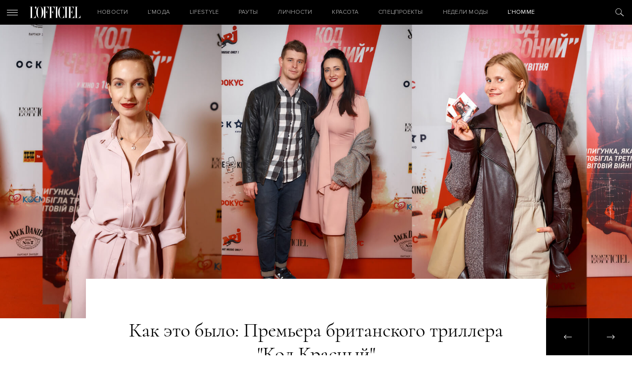

--- FILE ---
content_type: text/html; charset=UTF-8
request_url: https://officiel-online.com/sobytiya/red-code-movie-premiere/
body_size: 8444
content:
<!doctype html>
<html lang="ru">

<head>
    <meta charset="UTF-8">
    <meta http-equiv="x-ua-compatible" content="ie=edge">
    <title>Как это было: Премьера британского триллера &quot;Код Красный&quot; - L’officiel</title>
    <meta name="viewport" content="width=device-width, initial-scale=1">
    <meta name="csrf-param" content="_csrf-frontend">
<meta name="csrf-token" content="KeJ1C62tyFnRQnvCxo-PcMApTaJ9mP9KQGnypQHN5etesj9vy5uJFZcjGbX29uogrHEp6i3TkD4SC4LTdv2kkQ==">
    <!-- Google Tag Manager -->
<script>(function(w,d,s,l,i){w[l]=w[l]||[];w[l].push({'gtm.start':
new Date().getTime(),event:'gtm.js'});var f=d.getElementsByTagName(s)[0],
j=d.createElement(s),dl=l!='dataLayer'?'&l='+l:'';j.async=true;j.src=
'https://www.googletagmanager.com/gtm.js?id='+i+dl;f.parentNode.insertBefore(j,f);
})(window,document,'script','dataLayer','GTM-W48843C');</script>
<!-- End Google Tag Manager -->
    <script type='text/javascript'>
        (function () {
            var w = window,
                d = document,
                protocol = /https/i.test(w.location.protocol) ? 'https:' : 'http:',
                aml = typeof admixerML !== 'undefined' ? admixerML : {};
            aml.fn = aml.fn || [];
            aml.invPath = aml.invPath || (protocol + '//inv-nets.admixer.net/');
            aml.cdnPath = aml.cdnPath || (protocol + '//cdn.admixer.net/');
            if (!w.admixerML) {
                var lodash = document.createElement('script');
                lodash.id = 'amlScript';
                lodash.async = true;
                lodash.type = 'text/javascript';
                lodash.src = aml.cdnPath + 'scripts3/loader2.js';
                var node = d.getElementsByTagName('script')[0];
                node.parentNode.insertBefore(lodash, node);
                w.admixerML = aml;
            }
        })();
    </script>
    <script type='text/javascript'>
        admixerML.fn.push(function () {
            admixerML.defineSlot({
                z: 'e95c6506-1fd7-42dc-8857-3533ed305678',
                ph: 'admixer_e95c65061fd742dc88573533ed305678_zone_27011_sect_8616_site_7191',
                i: 'inv-nets',
                s: '1895421c-f491-4094-a7d7-ed1a54c2bbff'
            });
            admixerML.defineSlot({
                z: '119f1933-3f1a-48b5-8c89-bdc3c4d6301f',
                ph: 'admixer_119f19333f1a48b58c89bdc3c4d6301f_zone_27012_sect_8616_site_7191',
                i: 'inv-nets',
                s: '1895421c-f491-4094-a7d7-ed1a54c2bbff'
            });
            admixerML.defineSlot({
                z: 'c7904ae5-3f01-4799-b263-cf04ca18c186',
                ph: 'admixer_c7904ae53f014799b263cf04ca18c186_zone_27405_sect_8616_site_7191',
                i: 'inv-nets',
                s: '1895421c-f491-4094-a7d7-ed1a54c2bbff'
            });
            admixerML.singleRequest();
        });
    </script>
    <script async="async" src="https://securepubads.g.doubleclick.net/tag/js/gpt.js"></script>
<script async="async" src="https://cdn.membrana.media/ooc/ym.js"></script>
<script>
    window.yieldMasterCmd = window.yieldMasterCmd || [];
    window.yieldMasterCmd.push(function() {
        window.yieldMaster.init({
            pageVersionAutodetect: true
        });
    });
</script>
    <meta property="og:title" content="Как это было: Премьера британского триллера &quot;Код Красный&quot;">
<meta property="og:type" content="article">
<meta property="og:image" content="https://officiel-online.com/images/prev/aead646cbf26181535ab9e4950ce3b27.jpg">
<meta property="og:image:width" content="380">
<meta property="og:image:height" content="285">
<meta property="og:description" content="В кинотеатре &quot;Оскар&quot;">
<meta name="description">
<link href="https://officiel-online.com/sobytiya/red-code-movie-premiere/" rel="canonical">
<link href="/static/css/main.css?v=1.6" rel="stylesheet">    <meta content="telephone=no" name="format-detection">
    <meta name="HandheldFriendly" content="true">
    <link rel="icon" type="image/x-icon" href="/favicon.ico">
    <script>(function (i, s, o, g, r, a, m) {
            i['GoogleAnalyticsObject'] = r;
            i[r] = i[r] || function () {
                    (i[r].q = i[r].q || []).push(arguments)
                }, i[r].l = 1 * new Date();
            a = s.createElement(o),
                m = s.getElementsByTagName(o)[0];
            a.async = 1;
            a.src = g;
            m.parentNode.insertBefore(a, m)
        })(window, document, 'script', '//www.google-analytics.com/analytics.js', 'ga');
        ga('create', 'UA-9716269-19', 'officiel-online.com');
        ga('send', 'pageview');</script>
    <script type='text/javascript'>
        (window.globalAmlAds = window.globalAmlAds || []).push(function() {
            globalAml.defineSlot({z: 'ab6192b1-47ac-4baf-abd9-559ca7c8e71d', ph: 'admixer_ab6192b147ac4bafabd9559ca7c8e71d_zone_31610_sect_8616_site_7191', i: 'inv-nets', s:'1895421c-f491-4094-a7d7-ed1a54c2bbff', sender: 'admixer'});
            globalAml.singleRequest("admixer");});
    </script>
    <meta name="google-site-verification" content="kpwIA5pwRfJaC18hzmaO-wh_CgfJDWB59stNrvrdwF4">
    <meta name="google-adsense-account" content="ca-pub-7040011304055065">
    <script type='text/javascript'>
        (window.globalAmlAds = window.globalAmlAds || []).push(function() {
            globalAml.defineSlot({z: '119f1933-3f1a-48b5-8c89-bdc3c4d6301f', ph: 'admixer_119f19333f1a48b58c89bdc3c4d6301f_zone_27012_sect_8616_site_7191', i: 'inv-nets', s:'1895421c-f491-4094-a7d7-ed1a54c2bbff', sender: 'admixer'});
            globalAml.singleRequest("admixer");});
    </script>

</head>

<body>
<!-- Google Tag Manager (noscript) -->
<noscript>
    <iframe src="https://www.googletagmanager.com/ns.html?id=GTM-W48843C"
            height="0" width="0" style="display:none;visibility:hidden"></iframe>
</noscript>
<!-- End Google Tag Manager (noscript) -->
<span style="display: none;" id="google_conversion_999790130"><img height="1" width="1" border="0" alt=""
                                            src="https://googleads.g.doubleclick.net/pagead/viewthroughconversion/955572561/?random=1500553069105&amp;cv=8&amp;fst=1500553069103&amp;num=2&amp;fmt=1&amp;guid=ON&amp;eid=376635470&amp;u_h=1050&amp;u_w=1680&amp;u_ah=953&amp;u_aw=1680&amp;u_cd=24&amp;u_his=2&amp;u_tz=180&amp;u_java=true&amp;u_nplug=1&amp;u_nmime=8&amp;frm=0&amp;url=http%3A%2F%2Fofficiel-online.com%2F&amp;tiba=L'officiel"
                                            style="display:none"></span>
<div id='admixer_119f19333f1a48b58c89bdc3c4d6301f_zone_27012_sect_8616_site_7191' data-sender='admixer'></div>
<script type='text/javascript'>
    (window.globalAmlAds = window.globalAmlAds || []).push(function() {
        globalAml.display('admixer_119f19333f1a48b58c89bdc3c4d6301f_zone_27012_sect_8616_site_7191');
    });
</script>
<header class="header">
    <div class="header_menu-ico">
        <i></i>
        <i></i>
        <i></i>
    </div>
    <a href="/" class="logo">

    </a>

    <div class="menu">
        <ul class="menu_ul">


            <li class="menu_li ">
                <a href="/all-news/" class="menu_a">НОВОСТИ</a>
            </li>

            <li class="menu_li ">
                <a href="/lmoda/" class="menu_a">L’МОДА</a>

                <ul class="menu_ul_in">
                    <li class="menu_li_in">
                        <a href="/lmoda/trendy/"
                           class="menu_a_in">Тренды</a>
                    </li>
                    <li class="menu_li_in">
                        <a href="/lmoda/sjemka/"
                           class="menu_a_in">Съемка</a>
                    </li>
                    <li class="menu_li_in">
                        <a href="/lmoda/primerka/"
                           class="menu_a_in">Примерка</a>
                    </li>
                    <li class="menu_li_in">
                        <a href="/veshh-dnya/"
                           class="menu_a_in">Вещь дня</a>
                    </li>
                    <li class="menu_li_in">
                        <a href="/chto-nadet/"
                           class="menu_a_in">ЧТО НАДЕТЬ</a>
                    </li>
                </ul>
            </li>

            <li class="menu_li ">
                <a href="/lifestyle-2/" class="menu_a">Lifestyle</a>

                <ul class="menu_ul_in">
                    <li class="menu_li_in">
                        <a href="/lifestyle-2/art/"
                           class="menu_a_in">Искусство</a>
                    </li>
                    <li class="menu_li_in">
                        <a href="/lifestyle-2/technology/"
                           class="menu_a_in">Технологии</a>
                    </li>
                    <li class="menu_li_in">
                        <a href="/lifestyle-2/style-life/"
                           class="menu_a_in">Стиль жизни</a>
                    </li>
                    <li class="menu_li_in">
                        <a href="/lifestyle-2/matt-gloss/"
                           class="menu_a_in">Матовый глянец</a>
                    </li>
                </ul>
            </li>

            <li class="menu_li ">
                <a href="/sobytiya/rauty/"
                   class="menu_a">Рауты</a>

                <ul class="menu_ul_in">
                    <li class="menu_li_in">
                        <a href="/sobytiya/"
                           class="menu_a_in">События</a>
                    </li>
                    <li class="menu_li_in">
                        <a href="/sobytiya/v-gostyah-u/"
                           class="menu_a_in">В гостях у</a>
                    </li>
                </ul>
            </li>

            <li class="menu_li ">
                <a href="/lichnosti/"
                   class="menu_a">Личности</a>

                <ul class="menu_ul_in">
                    <li class="menu_li_in">
                        <a href="/lichnosti/intervju/"
                           class="menu_a_in">Интервью</a>
                    </li>
                    <li class="menu_li_in">
                        <a href="/lichnosti/kolumnisty/"
                           class="menu_a_in">Колумнисты</a>
                    </li>
                    <li class="menu_li_in">
                        <a href="/lichnosti/odetsya-kak/"
                           class="menu_a_in">Одеться как</a>
                    </li>
                    <li class="menu_li_in">
                        <a href="/lichnosti/belaya-rubashka/"
                           class="menu_a_in">Белая рубашка</a>
                    </li>
                    <li class="menu_li_in">
                        <a href="/lichnosti/stati/"
                           class="menu_a_in">Статьи</a>
                    </li>
                </ul>
            </li>

            <li class="menu_li ">
                <a href="/krasota/" class="menu_a">Красота</a>

                <ul class="menu_ul_in">
                    <li class="menu_li_in">
                        <a href="/krasota/beauty-revisor/"
                           class="menu_a_in">Beauty-ревизор</a>
                    </li>
                    <li class="menu_li_in">
                        <a href="/krasota/beauty_news/"
                           class="menu_a_in">Новости beauty</a>
                    </li>
                </ul>
            </li>

            <li class="menu_li ">
                <a href="/special-projects/"
                   class="menu_a ">Спецпроекты</a>
            </li>

            <li class="menu_li ">
                <a href="/fashion-week/"
                   class="menu_a">Недели Моды</a>
            </li>

            <li class="menu_li ">
                <a href="/hommes/" class="menu_a">L’Homme</a>

                <ul class="menu_ul_in">
                    <li class="menu_li_in">
                        <a href="/hommes/hero/"
                           class="menu_a_in">Герои</a>
                    </li>
                    <li class="menu_li_in">
                        <a href="/hommes/style-3/"
                           class="menu_a_in">Стиль</a>
                    </li>
                    <li class="menu_li_in">
                        <a href="/hommes/lifestyle-3/" class="menu_a_in">Lifestyle</a>
                    </li>
                    <li class="menu_li_in">
                        <a href="/hommes/uhod/"
                           class="menu_a_in">Уход и здоровье</a>
                    </li>
                    <li class="menu_li_in">
                        <a href="/hommes/foodie-l-hommes/" class="menu_a_in">Foodie</a>
                    </li>
                </ul>
            </li>
        </ul>
    </div>
    <div class="header_search-ico">

    </div>
</header>
<div class="menu_out">
    <div class="menu_out_wrap">
        <div class="menu_left">
            <ul class="menu_left_ul">
                <li class="menu_left_li ">
                    <a href="/all-news/"
                       class="menu_left_a">НОВОСТИ</a>
                </li>

                <li class="menu_left_li ">
                    <a href="/lmoda/"
                       class="menu_left_a">L’МОДА</a>
                    <div class="menu_left_ico">
                        <i></i>
                        <i></i>
                    </div>
                    <ul class="menu_left_ul_in">
                        <li class="menu_left_li_in">
                            <a href="/lmoda/trendy/"
                               class="menu_left_a_in">Тренды</a>
                        </li>
                        <li class="menu_left_li_in">
                            <a href="/lmoda/sjemka/"
                               class="menu_left_a_in">Съемка</a>
                        </li>
                        <li class="menu_left_li_in">
                            <a href="/lmoda/primerka/"
                               class="menu_left_a_in">Примерка</a>
                        </li>
                        <li class="menu_left_li_in">
                            <a href="/veshh-dnya/"
                               class="menu_left_a_in">Вещь дня</a>
                        </li>
                        <li class="menu_left_li_in">
                            <a href="/chto-nadet/"
                               class="menu_left_a_in">ЧТО НАДЕТЬ</a>
                        </li>
                    </ul>
                </li>

                <li class="menu_left_li ">
                    <a href="/lifestyle-2/" class="menu_left_a">Lifestyle</a>
                    <div class="menu_left_ico">
                        <i></i>
                        <i></i>
                    </div>
                    <ul class="menu_left_ul_in">
                        <li class="menu_left_li_in">
                            <a href="/lifestyle-2/art/"
                               class="menu_left_a_in">Искусство</a>
                        </li>
                        <li class="menu_left_li_in">
                            <a href="/lifestyle-2/technology/"
                               class="menu_left_a_in">Технологии</a>
                        </li>
                        <li class="menu_left_li_in">
                            <a href="/lifestyle-2/style-life/"
                               class="menu_left_a_in">Стиль жизни</a>
                        </li>
                        <li class="menu_left_li_in">
                            <a href="/lifestyle-2/matt-gloss/"
                               class="menu_left_a_in">Матовый глянец</a>
                        </li>
                    </ul>
                </li>

                <li class="menu_left_li ">
                    <a href="/sobytiya/rauty/"
                       class="menu_left_a">Рауты</a>
                    <div class="menu_left_ico">
                        <i></i>
                        <i></i>
                    </div>
                    <ul class="menu_left_ul_in">
                        <li class="menu_left_li_in">
                            <a href="/sobytiya/"
                               class="menu_left_a_in">События</a>
                        </li>
                        <li class="menu_left_li_in">
                            <a href="/sobytiya/v-gostyah-u/"
                               class="menu_left_a_in">В гостях у</a>
                        </li>
                    </ul>
                </li>

                <li class="menu_left_li ">
                    <a href="/lichnosti/"
                       class="menu_left_a">Личности</a>
                    <div class="menu_left_ico">
                        <i></i>
                        <i></i>
                    </div>
                    <ul class="menu_left_ul_in">
                        <li class="menu_left_li_in">
                            <a href="/lichnosti/intervju/"
                               class="menu_left_a_in">Интервью</a>
                        </li>
                        <li class="menu_left_li_in">
                            <a href="/lichnosti/kolumnisty/"
                               class="menu_left_a_in">Колумнисты</a>
                        </li>
                        <li class="menu_left_li_in">
                            <a href="/lichnosti/odetsya-kak/"
                               class="menu_left_a_in">Одеться как</a>
                        </li>
                        <li class="menu_left_li_in">
                            <a href="/lichnosti/belaya-rubashka/"
                               class="menu_left_a_in">Белая рубашка</a>
                        </li>
                        <li class="menu_left_li_in">
                            <a href="/lichnosti/stati/"
                               class="menu_left_a_in">Статьи</a>
                        </li>
                    </ul>
                </li>

                <li class="menu_left_li ">
                    <a href="/krasota/"
                       class="menu_left_a">Красота</a>
                    <div class="menu_left_ico">
                        <i></i>
                        <i></i>
                    </div>
                    <ul class="menu_left_ul_in">
                        <li class="menu_left_li_in">
                            <a href="/krasota/beauty-revisor/"
                               class="menu_left_a_in">Beauty-ревизор</a>
                        </li>
                        <li class="menu_left_li_in">
                            <a href="/krasota/beauty_news/"
                               class="menu_left_a_in">Новости beauty</a>
                        </li>
                        <li class="menu_left_li_in">
                            <a href="#"
                               class="menu_left_a_in">НОВОСТИСтиль жизни</a>
                        </li>
                        <li class="menu_left_li_in">
                            <a href="#"
                               class="menu_left_a_in">НОВОСТИМатовый глянец</a>
                        </li>
                    </ul>
                </li>

                <li class="menu_left_li ">
                    <a href="/special-projects/"
                       class="menu_left_a">Спецпроекты</a>
                </li>

                <li class="menu_left_li ">
                    <a href="/fashion-week/"
                       class="menu_left_a">Тижні Моди</a>
                </li>

                <li class="menu_left_li ">
                    <a href="/hommes/" class="menu_left_a">L’Homme</a>
                    <div class="menu_left_ico">
                        <i></i>
                        <i></i>
                    </div>
                    <ul class="menu_left_ul_in">
                        <li class="menu_left_li_in">
                            <a href="/hommes/hero/"
                               class="menu_left_a_in">Герои</a>
                        </li>
                        <li class="menu_left_li_in">
                            <a href="/hommes/style-3/"
                               class="menu_left_a_in">Стиль</a>
                        </li>
                        <li class="menu_left_li_in">
                            <a href="/hommes/lifestyle-3/" class="menu_left_a_in">Lifestyle</a>
                        </li>
                        <li class="menu_left_li_in">
                            <a href="/hommes/uhod/"
                               class="menu_left_a_in">Уход и здоровье</a>
                        </li>
                        <li class="menu_left_li_in">
                            <a href="/hommes/foodie-l-hommes/" class="menu_left_a_in">Foodie</a>
                        </li>
                    </ul>
                </li>
            </ul>
        </div>
        <div class="social">
            <div class="menu_out_title">
                СЛЕДИТЕ ЗА L’OFFICIEL            </div>
                <a href="https://www.facebook.com/LOFFICIEL.UKR/" class="ico ico_fb" target="_blank"></a>
    <a href="https://www.instagram.com/lofficielukraine/" class="ico ico_in" target="_blank"></a>

        </div>
        <div class="subs">
            <div class="menu_out_title">
                ПОДПИСКА НА НОВОСТИ            </div>
            <form method="get" class="subs_form json" action="/subscribe">
                <div class="form-group required">
                    <input type="text" class="form-control mail" placeholder="Ваш e-mail" name="email">
                    <div class="hint-block"></div>
                    <div class="help-block"></div>
                </div>
                <button type="submit" class="submit"></button>
            </form>
            <div class="done">
                <div class="menu_out_title">
                    СПАСИБО!                </div>
                Ваша подписка на наш дайджест оформлена. Добро пожаловать в сообщество L’Officiel!            </div>
        </div>
        <div class="journal">
            <div class="menu_out_title">
                НАШ ЖУРНАЛ                <div class="OOC_VIDEO"></div>
            </div>
            <div>
                <img src="/images/news/45ee7/6a3be/3b04133bae2a.jpg" alt="">
            </div>
        </div>
        <div class="copyright">
            © 2026 Товарный знак используется на основании лицензии/сублицензии            Les Publications Condé Nast S. A.
            Copyright
        </div>
        <div class="facility"><a rel="nofollow" href="https://facility.team" target="_blank"> FACILITY</a></div>
        <div class="menu_out_bottom">
            <a href="/reklamodatelyam/">Рекламодателям</a>
            <a href="/redakcija/">Редакция</a>
            <a href="/kontaktyi/">Контакты</a>
        </div>
    </div>
</div>

<div class="search">
    <div class="search_form">
        <div class="search_close"></div>
        <div class="wrapper">
            <form action="/search" method="GET">
                <input class="search_input" autocomplete="off" placeholder="Поиск" name="search">
                <p>
                    <a href="/kontaktyi/">Нажмите Enter для поиска или Esc для выхода                </p>
            </form>
        </div>
    </div>

    <div class="search_res">

        <div class="wrapper">
            <div class="title__news">
                РЕЗУЛЬТАТЫ                <a href="#" class="search_res_link"
                   data-page="/search?search=">СМОТРЕТЬ ВСЕ</a>
            </div>
            <div class="search_res_in" data-html="<h1>Нет результата поиска</h1>"></div>
        </div>
    </div>

    <script id="searchTemplate" type="text/x-jquery-tmpl" data-url="/news/news-search/" data-method="get">
       <div class="news_item__search fade">
           <a href="${href}" class="news_image__search">
               <img src="${img}" class="news_img__search">
           </a>
           <a href="${href_category}" class="news_category__search">${category}</a>
           <div class="news_time__search">${time}</div>
           <a href="${href}" class="news_title__search italic">${title}</a>
       </div>
    </script>
</div>


<div class="content ">
    <div class="page_wrap" data-url="/news?id=14712"
         data-title="Как это было: Премьера британского триллера "Код Красный"">
        <!--        <a href="#" target="_blank" class="brendir fixed no-top">-->
        <!--            <img src="/static/img/brands/martini_2.png" alt="">-->
        <!--        </a>-->
                                <!--        <div id='admixer_119f19333f1a48b58c89bdc3c4d6301f_zone_27012_sect_8616_site_7191'></div>-->
        <!--        <script type='text/javascript'>-->
        <!--            admixerML.fn.push(function () {-->
        <!--                admixerML.display('admixer_119f19333f1a48b58c89bdc3c4d6301f_zone_27012_sect_8616_site_7191');-->
        <!--            });-->
        <!--        </script>-->
        <div id='admixer_119f19333f1a48b58c89bdc3c4d6301f_zone_27012_sect_8616_site_7191' data-sender='admixer'></div>
        <script type='text/javascript'>
            (window.globalAmlAds = window.globalAmlAds || []).push(function () {
                globalAml.display('admixer_119f19333f1a48b58c89bdc3c4d6301f_zone_27012_sect_8616_site_7191');
            });
        </script>
                    <!--            <a href="http://gdeua.hit.gemius.pl/lshitredir/id=p8Xq7vcpvygVFOAUXWexY5PcXfw6GQetb38WgMfJddL.q7/fastid=knyajhokcquhcnntekwiondqlplj/stparam=vgkjgvdjad/nc=0/gdpr=0/gdpr_consent=/url=https://www.facebook.com/martiniukraine/"-->
            <!--               target="_blank" class="brendir fixed no-top">-->
            <!--                <img src="/static/img/brands/martini_officiel_new.jpg" alt="">-->
            <!--            </a>-->
            <!--            <img style="display: none;"-->
            <!--                 src="//gdeua.hit.gemius.pl/_--><? //= time(); ?><!--/redot.gif?id=p8Xq7vcpvygVFOAUXWexY5PcXfw6GQetb38WgMfJddL.q7/fastid=ifswrxcghvlkfjcoztgrtfjxnpmt/stparam=lfmmpkqplj/nc=0/gdpr=0/gdpr_consent="/>-->
                            <div class="top_bg_large" style="background-image: url('/images/news/d0665/512bd/88f3b62365786.jpg')">
                                <a href="/news?id=14723" class="prev-page "></a>
                <a href="/news?id=14646" class="next-page "></a>
            </div>
            <div class="top_bg_large_title">
                                    <span><h1>Как это было: Премьера британского триллера "Код Красный"</h1></span>
                                <div class="info_wrap">
                    <a href="/sobytiya/"
                       class="news_category">Події</a>
                    <div class="news_time">11.04.2019</div>
                                    </div>
            </div>
            <div class="wrapper big-article">

                <div class="left_bar_wrap mob">
                    <div class="left_bar">
                        <div class="left_bar_title"> ПОДЕЛИТЬСЯ</div>
                        <a href="https://www.facebook.com/sharer/sharer.php?u=https://officiel-online.com/sobytiya/red-code-movie-premiere/"
                           class="left_bar_ico left_bar_fb" target="_blank"></a>
                       <!-- <a href="http://vk.com/share.php?url=https://officiel-online.com/sobytiya/red-code-movie-premiere/"
                           class="left_bar_ico left_bar_vk" target="_blank"></a>-->
                        <a href="https://twitter.com/intent/tweet?url=https://officiel-online.com/sobytiya/red-code-movie-premiere/"
                           class="left_bar_ico left_bar_tw" target="_blank"></a>
                    </div>
                </div>
                <div class="prev_text">
                    В кинотеатре "Оскар"                </div>
            </div>
            <div class="wrapper big-article">
                <div class="left_bar_wrap desk">
                    <div class="left_bar">
                        <div class="left_bar_title"> ПОДЕЛИТЬСЯ</div>
                        <a href="https://www.facebook.com/sharer/sharer.php?u=https://officiel-online.com/sobytiya/red-code-movie-premiere/"
                           class="left_bar_ico left_bar_fb" target="_blank"></a>
                       <!-- <a href="http://vk.com/share.php?url=https://officiel-online.com/sobytiya/red-code-movie-premiere/"
                           class="left_bar_ico left_bar_vk" target="_blank"></a>-->
                        <a href="https://twitter.com/intent/tweet?url=https://officiel-online.com/sobytiya/red-code-movie-premiere/"
                           class="left_bar_ico left_bar_tw" target="_blank"></a>
                    </div>
                </div>

                <article>
                                                                                            <p>10 апреля в кинотеатре &laquo;Оскар&raquo; состоялась премьера британского триллера &laquo;Код Красный&raquo; Тревора Нанна. Картина основана на реальной истории советской разведчицы&nbsp;Мелиты Норвуд, правда в фильме ее имя изменили на Джоан. В 1938 Джоан Стенли училась в Кембридже на факультете физики и была единственной девушкой на курсе. После учебы ей сделали выгодное предложение &ndash; стать шпионкой. По сюжету именно благодаря данным, которые она передавала Советскому Союзу, удалось предотвратить третью мировую войну. В широком прокате &laquo;Код Красный&raquo; стартует&nbsp;c&nbsp;18 апреля. <br /><br /><br /><br /></p>                                                                                                                                                                                                                                                                                <div style="text-align: center">
            <img src="/images/news/d0665/512bd/6230ea8d58c1b8.jpg"
             alt="Соломия Витвицкая с мужем">
            <img src="/images/news/d0665/512bd/b051296e0f2c.jpg"
             alt="Роза Аль-Намри">
            <img src="/images/news/d0665/512bd/e0fa911a12f4.jpg"
             alt="Sonya Kay">
            <img src="/images/news/d0665/512bd/826a6585d30a.jpg"
             alt="Мирослава Ульянина">
            <img src="/images/news/d0665/512bd/3eb9c9a8f48d5.jpg"
             alt="Даша Коломиец">
            <img src="/images/news/d0665/512bd/489a1f0e6a.jpg"
             alt="Борис Абрамов">
            <img src="/images/news/d0665/512bd/13ea4bf31f.jpg"
             alt="Анастасия Даугуле">
            <img src="/images/news/d0665/512bd/03fb73e9eaa.jpg"
             alt="Даниил Белых">
            <img src="/images/news/d0665/512bd/525ca833.jpg"
             alt="Татьяна Фокина">
            <img src="/images/news/d0665/512bd/4e4fbc0b428f3.jpg"
             alt="Ольга Атанасова">
            <img src="/images/news/d0665/512bd/a94c15212b9526.jpg"
             alt="">
            <img src="/images/news/d0665/512bd/2d9b6fd2bc5f.jpg"
             alt="">
            <img src="/images/news/d0665/512bd/fb884c7b2.jpg"
             alt="">
            <img src="/images/news/d0665/512bd/3bd162a08.jpg"
             alt="">
            <img src="/images/news/d0665/512bd/2627ef32.jpg"
             alt="">
            <img src="/images/news/d0665/512bd/a4a7441c02.jpg"
             alt="">
            <img src="/images/news/d0665/512bd/750dada8.jpg"
             alt="">
            <img src="/images/news/d0665/512bd/e5a3be65e96b.jpg"
             alt="">
            <img src="/images/news/d0665/512bd/6fdc97f9de15a7.jpg"
             alt="">
            <img src="/images/news/d0665/512bd/af1b2348c6.jpg"
             alt="">
            <img src="/images/news/d0665/512bd/21738339.jpg"
             alt="">
            <img src="/images/news/d0665/512bd/10cd93ece.jpg"
             alt="">
            <img src="/images/news/d0665/512bd/cac99079441.jpg"
             alt="">
            <img src="/images/news/d0665/512bd/5455264f87.jpg"
             alt="">
            <img src="/images/news/d0665/512bd/9880a3430b952.jpg"
             alt="">
            <img src="/images/news/d0665/512bd/ea1f4f9e2.jpg"
             alt="">
    </div>
                                                                                                <p><strong>Смотрите также:&nbsp;<a href="https://officiel-online.com/sobytiya/nothing-but-wedding-novias-brunch-for-brides/" target="_blank">Как это было: Бранч для невест в салоне Novias</a></strong></p>                                            </article>

                <div class="left_bar_wrap mob">
                    <div class="left_bar">
                        <div class="left_bar_title"> ПОДЕЛИТЬСЯ</div>
                        <a href="https://www.facebook.com/sharer/sharer.php?u=https://officiel-online.com/sobytiya/red-code-movie-premiere/"
                           class="left_bar_ico left_bar_fb" target="_blank"></a>
                        <a href="http://vk.com/share.php?url=https://officiel-online.com/sobytiya/red-code-movie-premiere/"
                           class="left_bar_ico left_bar_vk" target="_blank"></a>
                        <a href="https://twitter.com/intent/tweet?url=https://officiel-online.com/sobytiya/red-code-movie-premiere/"
                           class="left_bar_ico left_bar_tw" target="_blank"></a>
                    </div>
                </div>

                <div class="info_wrap_footer">
                                            <div class="news_tags">
                            ТЕГИ:
                                                            <a href="/tags/officiel-onlinecomurl-teg-3">кино,  </a>
                                                            <a href="/tags/officiel-onlinecomurl-teg-204">Оскар </a>
                                                    </div>
                    
                    <div class="news_autor">
                                            </div>
                    <div class="news_autor">
                                                    ФОТО: <span>Сергей Сивяков</span>
                                            </div>
                </div>

                

            </div>
            <div class="wrapper">

            </div>
            <div class="subscribe nomarginb">
                <div class="title__subscribe">
                    Подпишитесь на «L’Officiel»                </div>
                <div class="title__subscribe_after">
                    Модный дайджест на вашу почту каждую субботу                </div>

                <form method="get" class="subs_form json" action="/subscribe">
                    <div class="form-group required">
                        <input type="text" class="form-control mail" placeholder="Ваш e-mail" name="email">
                        <div class="hint-block"></div>
                        <div
                            class="help-block">E-mail введен не верно, пожалуйста проверьте правильность написания                        </div>
                    </div>
                    <button type="submit" class="submit"></button>
                </form>
                <div class="done">
                    <div class="title__subscribe">
                        Спасибо!                    </div>
                    <div class="title__subscribe_after">
                        Ваша подписка на наш дайджест оформлена. Добро пожаловать в сообщество L’Officiel!                    </div>
                    <div class="btn_form">СПАСИБО, ЖДУ ОБНОВЛЕНИЙ                    </div>
                </div>
            </div>
            <div class="recommended">
                <div class="wrapper">
                    <div class="title__news">
                        РЕКОМЕНДУЕМ ПОЧИТАТЬ                    </div>
                                            <div class="news_item__recommended">
                            <a href="/news?id=29953"
                               class="news_image__recommended" style="background-image: url('/images/news/20ad4/0efdf/0ee5cecb.jpg')">
                            </a>
                            <a href="/sobytiya/"
                               class="news_category__recommended">Події</a>
                            <div
                                class="news_time__recommended">17.12.2025</div>
                            <a href="/news?id=29953"
                               class="news_title__recommended italic">
                                Як пройшов передріздвяний концерт Макса Барських у Палаці спорту                            </a>
                        </div>
                                            <div class="news_item__recommended">
                            <a href="/news?id=29970"
                               class="news_image__recommended" style="background-image: url('/images/news/20ad4/ff1de/cf8c600702a85.jpg')">
                            </a>
                            <a href="/sobytiya/"
                               class="news_category__recommended">Події</a>
                            <div
                                class="news_time__recommended">24.12.2025</div>
                            <a href="/news?id=29970"
                               class="news_title__recommended italic">
                                Катерина Осадча та відомі українські артисти провели масштабну різдвяну вечерю для прийомних родин                            </a>
                        </div>
                                            <div class="news_item__recommended">
                            <a href="/news?id=29962"
                               class="news_image__recommended" style="background-image: url('/images/news/20ad4/c59dc/783c7310.jpg')">
                            </a>
                            <a href="/sobytiya/"
                               class="news_category__recommended">Події</a>
                            <div
                                class="news_time__recommended">21.12.2025</div>
                            <a href="/news?id=29962"
                               class="news_title__recommended italic">
                                Tanya Bogdan презентувала ексклюзивну колекцію для Helen Marlen Mandarin у Києві                            </a>
                        </div>
                                    </div>
            </div>
        </div>
                                    <div class="next_page" data-url="/news?id=14646&count=1">
                        </div>

        
    </div>
        <script type="text/javascript" src="//cdn.playbuzz.com/widget/feed.js"></script>
<div class="audio_info hide">
    <div class="wrapper">
        <div class="headphones">
            <div class="headphones_ico"></div>
        </div>
        <div class="audio_info_text">
            На сайте доступны аудиозаписи статей, подкасты и рекомендации стилистов в аудио-формате. Такие материалы
            отмечены соответствующим знаком(слева).
        </div>

    </div>
    <div class="audio_close"></div>
</div>
<script src="/"></script>
<script src="//platform.instagram.com/en_US/embeds.js"></script>
<script src="/static/js/main.js?v=1.6"></script>
<script src="/static/js/separate-js/main.js?v=1.6"></script>
<script src="//www.google-analytics.com/analytics.js"></script>
<script src="//connect.facebook.net/ru_RU/sdk.js#xfbml=1&amp;version=v2.8&amp;appId=372898559723034"></script>
<script src="//platform.twitter.com/widgets.js"></script><script defer src="https://static.cloudflareinsights.com/beacon.min.js/vcd15cbe7772f49c399c6a5babf22c1241717689176015" integrity="sha512-ZpsOmlRQV6y907TI0dKBHq9Md29nnaEIPlkf84rnaERnq6zvWvPUqr2ft8M1aS28oN72PdrCzSjY4U6VaAw1EQ==" data-cf-beacon='{"version":"2024.11.0","token":"3ee6c20aa975428ab42d66712bfed68d","r":1,"server_timing":{"name":{"cfCacheStatus":true,"cfEdge":true,"cfExtPri":true,"cfL4":true,"cfOrigin":true,"cfSpeedBrain":true},"location_startswith":null}}' crossorigin="anonymous"></script>
</body>
</html>


--- FILE ---
content_type: text/html; charset=UTF-8
request_url: https://officiel-online.com/
body_size: 11546
content:
<!doctype html>
<html lang="ru">

<head>
    <meta charset="UTF-8">
    <meta http-equiv="x-ua-compatible" content="ie=edge">
    <title>L&#039;Officiel - Розумний глянець. Стиль, мода, краса</title>
    <meta name="viewport" content="width=device-width, initial-scale=1">
    <meta name="csrf-param" content="_csrf-frontend">
<meta name="csrf-token" content="2y4wQjiCKY16Hi0VqOne-745cTGLPk7aHxi4yTYV9yKsfnomXrRowTx_T2KYkLur0mEVedt1Ia5Nesi_QSW2WA==">
    <!-- Google Tag Manager -->
<script>(function(w,d,s,l,i){w[l]=w[l]||[];w[l].push({'gtm.start':
new Date().getTime(),event:'gtm.js'});var f=d.getElementsByTagName(s)[0],
j=d.createElement(s),dl=l!='dataLayer'?'&l='+l:'';j.async=true;j.src=
'https://www.googletagmanager.com/gtm.js?id='+i+dl;f.parentNode.insertBefore(j,f);
})(window,document,'script','dataLayer','GTM-W48843C');</script>
<!-- End Google Tag Manager -->
    <script type='text/javascript'>
        (function () {
            var w = window,
                d = document,
                protocol = /https/i.test(w.location.protocol) ? 'https:' : 'http:',
                aml = typeof admixerML !== 'undefined' ? admixerML : {};
            aml.fn = aml.fn || [];
            aml.invPath = aml.invPath || (protocol + '//inv-nets.admixer.net/');
            aml.cdnPath = aml.cdnPath || (protocol + '//cdn.admixer.net/');
            if (!w.admixerML) {
                var lodash = document.createElement('script');
                lodash.id = 'amlScript';
                lodash.async = true;
                lodash.type = 'text/javascript';
                lodash.src = aml.cdnPath + 'scripts3/loader2.js';
                var node = d.getElementsByTagName('script')[0];
                node.parentNode.insertBefore(lodash, node);
                w.admixerML = aml;
            }
        })();
    </script>
    <script type='text/javascript'>
        admixerML.fn.push(function () {
            admixerML.defineSlot({
                z: 'e95c6506-1fd7-42dc-8857-3533ed305678',
                ph: 'admixer_e95c65061fd742dc88573533ed305678_zone_27011_sect_8616_site_7191',
                i: 'inv-nets',
                s: '1895421c-f491-4094-a7d7-ed1a54c2bbff'
            });
            admixerML.defineSlot({
                z: '119f1933-3f1a-48b5-8c89-bdc3c4d6301f',
                ph: 'admixer_119f19333f1a48b58c89bdc3c4d6301f_zone_27012_sect_8616_site_7191',
                i: 'inv-nets',
                s: '1895421c-f491-4094-a7d7-ed1a54c2bbff'
            });
            admixerML.defineSlot({
                z: 'c7904ae5-3f01-4799-b263-cf04ca18c186',
                ph: 'admixer_c7904ae53f014799b263cf04ca18c186_zone_27405_sect_8616_site_7191',
                i: 'inv-nets',
                s: '1895421c-f491-4094-a7d7-ed1a54c2bbff'
            });
            admixerML.singleRequest();
        });
    </script>
    <script async="async" src="https://securepubads.g.doubleclick.net/tag/js/gpt.js"></script>
<script async="async" src="https://cdn.membrana.media/ooc/ym.js"></script>
<script>
    window.yieldMasterCmd = window.yieldMasterCmd || [];
    window.yieldMasterCmd.push(function() {
        window.yieldMaster.init({
            pageVersionAutodetect: true
        });
    });
</script>
    <meta property="og:description" content="Модний інтернет журнал для дівчат L&#039;Officiel - сучасний розумний глянець. Краса, здоров&#039;я, мода. Жіночий сайт - журнал читати онлайн. Все найцікавіше в Світі.">
<meta name="description" content="Модний інтернет журнал для дівчат L&#039;Officiel - сучасний розумний глянець. Краса, здоров&#039;я, мода. Жіночий сайт - журнал читати онлайн. Все найцікавіше в Світі.">
<meta property="og:type" content="website">
<link href="https://officiel-online.com/" rel="canonical">
<link href="/static/css/main.css?v=1.6" rel="stylesheet">    <meta content="telephone=no" name="format-detection">
    <meta name="HandheldFriendly" content="true">
    <link rel="icon" type="image/x-icon" href="/favicon.ico">
    <script>(function (i, s, o, g, r, a, m) {
            i['GoogleAnalyticsObject'] = r;
            i[r] = i[r] || function () {
                    (i[r].q = i[r].q || []).push(arguments)
                }, i[r].l = 1 * new Date();
            a = s.createElement(o),
                m = s.getElementsByTagName(o)[0];
            a.async = 1;
            a.src = g;
            m.parentNode.insertBefore(a, m)
        })(window, document, 'script', '//www.google-analytics.com/analytics.js', 'ga');
        ga('create', 'UA-9716269-19', 'officiel-online.com');
        ga('send', 'pageview');</script>
    <script type='text/javascript'>
        (window.globalAmlAds = window.globalAmlAds || []).push(function() {
            globalAml.defineSlot({z: 'ab6192b1-47ac-4baf-abd9-559ca7c8e71d', ph: 'admixer_ab6192b147ac4bafabd9559ca7c8e71d_zone_31610_sect_8616_site_7191', i: 'inv-nets', s:'1895421c-f491-4094-a7d7-ed1a54c2bbff', sender: 'admixer'});
            globalAml.singleRequest("admixer");});
    </script>
    <meta name="google-site-verification" content="kpwIA5pwRfJaC18hzmaO-wh_CgfJDWB59stNrvrdwF4">
    <meta name="google-adsense-account" content="ca-pub-7040011304055065">
    <script type='text/javascript'>
        (window.globalAmlAds = window.globalAmlAds || []).push(function() {
            globalAml.defineSlot({z: '119f1933-3f1a-48b5-8c89-bdc3c4d6301f', ph: 'admixer_119f19333f1a48b58c89bdc3c4d6301f_zone_27012_sect_8616_site_7191', i: 'inv-nets', s:'1895421c-f491-4094-a7d7-ed1a54c2bbff', sender: 'admixer'});
            globalAml.singleRequest("admixer");});
    </script>

</head>

<body>
<!-- Google Tag Manager (noscript) -->
<noscript>
    <iframe src="https://www.googletagmanager.com/ns.html?id=GTM-W48843C"
            height="0" width="0" style="display:none;visibility:hidden"></iframe>
</noscript>
<!-- End Google Tag Manager (noscript) -->
<span style="display: none;" id="google_conversion_999790130"><img height="1" width="1" border="0" alt=""
                                            src="https://googleads.g.doubleclick.net/pagead/viewthroughconversion/955572561/?random=1500553069105&amp;cv=8&amp;fst=1500553069103&amp;num=2&amp;fmt=1&amp;guid=ON&amp;eid=376635470&amp;u_h=1050&amp;u_w=1680&amp;u_ah=953&amp;u_aw=1680&amp;u_cd=24&amp;u_his=2&amp;u_tz=180&amp;u_java=true&amp;u_nplug=1&amp;u_nmime=8&amp;frm=0&amp;url=http%3A%2F%2Fofficiel-online.com%2F&amp;tiba=L'officiel"
                                            style="display:none"></span>
<div id='admixer_119f19333f1a48b58c89bdc3c4d6301f_zone_27012_sect_8616_site_7191' data-sender='admixer'></div>
<script type='text/javascript'>
    (window.globalAmlAds = window.globalAmlAds || []).push(function() {
        globalAml.display('admixer_119f19333f1a48b58c89bdc3c4d6301f_zone_27012_sect_8616_site_7191');
    });
</script>
<header class="header">
    <div class="header_menu-ico">
        <i></i>
        <i></i>
        <i></i>
    </div>
    <a href="/" class="logo">

    </a>

    <div class="menu">
        <ul class="menu_ul">


            <li class="menu_li ">
                <a href="/all-news/" class="menu_a">НОВОСТИ</a>
            </li>

            <li class="menu_li ">
                <a href="/lmoda/" class="menu_a">L’МОДА</a>

                <ul class="menu_ul_in">
                    <li class="menu_li_in">
                        <a href="/lmoda/trendy/"
                           class="menu_a_in">Тренды</a>
                    </li>
                    <li class="menu_li_in">
                        <a href="/lmoda/sjemka/"
                           class="menu_a_in">Съемка</a>
                    </li>
                    <li class="menu_li_in">
                        <a href="/lmoda/primerka/"
                           class="menu_a_in">Примерка</a>
                    </li>
                    <li class="menu_li_in">
                        <a href="/veshh-dnya/"
                           class="menu_a_in">Вещь дня</a>
                    </li>
                    <li class="menu_li_in">
                        <a href="/chto-nadet/"
                           class="menu_a_in">ЧТО НАДЕТЬ</a>
                    </li>
                </ul>
            </li>

            <li class="menu_li ">
                <a href="/lifestyle-2/" class="menu_a">Lifestyle</a>

                <ul class="menu_ul_in">
                    <li class="menu_li_in">
                        <a href="/lifestyle-2/art/"
                           class="menu_a_in">Искусство</a>
                    </li>
                    <li class="menu_li_in">
                        <a href="/lifestyle-2/technology/"
                           class="menu_a_in">Технологии</a>
                    </li>
                    <li class="menu_li_in">
                        <a href="/lifestyle-2/style-life/"
                           class="menu_a_in">Стиль жизни</a>
                    </li>
                    <li class="menu_li_in">
                        <a href="/lifestyle-2/matt-gloss/"
                           class="menu_a_in">Матовый глянец</a>
                    </li>
                </ul>
            </li>

            <li class="menu_li ">
                <a href="/sobytiya/rauty/"
                   class="menu_a">Рауты</a>

                <ul class="menu_ul_in">
                    <li class="menu_li_in">
                        <a href="/sobytiya/"
                           class="menu_a_in">События</a>
                    </li>
                    <li class="menu_li_in">
                        <a href="/sobytiya/v-gostyah-u/"
                           class="menu_a_in">В гостях у</a>
                    </li>
                </ul>
            </li>

            <li class="menu_li ">
                <a href="/lichnosti/"
                   class="menu_a">Личности</a>

                <ul class="menu_ul_in">
                    <li class="menu_li_in">
                        <a href="/lichnosti/intervju/"
                           class="menu_a_in">Интервью</a>
                    </li>
                    <li class="menu_li_in">
                        <a href="/lichnosti/kolumnisty/"
                           class="menu_a_in">Колумнисты</a>
                    </li>
                    <li class="menu_li_in">
                        <a href="/lichnosti/odetsya-kak/"
                           class="menu_a_in">Одеться как</a>
                    </li>
                    <li class="menu_li_in">
                        <a href="/lichnosti/belaya-rubashka/"
                           class="menu_a_in">Белая рубашка</a>
                    </li>
                    <li class="menu_li_in">
                        <a href="/lichnosti/stati/"
                           class="menu_a_in">Статьи</a>
                    </li>
                </ul>
            </li>

            <li class="menu_li ">
                <a href="/krasota/" class="menu_a">Красота</a>

                <ul class="menu_ul_in">
                    <li class="menu_li_in">
                        <a href="/krasota/beauty-revisor/"
                           class="menu_a_in">Beauty-ревизор</a>
                    </li>
                    <li class="menu_li_in">
                        <a href="/krasota/beauty_news/"
                           class="menu_a_in">Новости beauty</a>
                    </li>
                </ul>
            </li>

            <li class="menu_li ">
                <a href="/special-projects/"
                   class="menu_a ">Спецпроекты</a>
            </li>

            <li class="menu_li ">
                <a href="/fashion-week/"
                   class="menu_a">Недели Моды</a>
            </li>

            <li class="menu_li ">
                <a href="/hommes/" class="menu_a">L’Homme</a>

                <ul class="menu_ul_in">
                    <li class="menu_li_in">
                        <a href="/hommes/hero/"
                           class="menu_a_in">Герои</a>
                    </li>
                    <li class="menu_li_in">
                        <a href="/hommes/style-3/"
                           class="menu_a_in">Стиль</a>
                    </li>
                    <li class="menu_li_in">
                        <a href="/hommes/lifestyle-3/" class="menu_a_in">Lifestyle</a>
                    </li>
                    <li class="menu_li_in">
                        <a href="/hommes/uhod/"
                           class="menu_a_in">Уход и здоровье</a>
                    </li>
                    <li class="menu_li_in">
                        <a href="/hommes/foodie-l-hommes/" class="menu_a_in">Foodie</a>
                    </li>
                </ul>
            </li>
        </ul>
    </div>
    <div class="header_search-ico">

    </div>
</header>
<div class="menu_out">
    <div class="menu_out_wrap">
        <div class="menu_left">
            <ul class="menu_left_ul">
                <li class="menu_left_li ">
                    <a href="/all-news/"
                       class="menu_left_a">НОВОСТИ</a>
                </li>

                <li class="menu_left_li ">
                    <a href="/lmoda/"
                       class="menu_left_a">L’МОДА</a>
                    <div class="menu_left_ico">
                        <i></i>
                        <i></i>
                    </div>
                    <ul class="menu_left_ul_in">
                        <li class="menu_left_li_in">
                            <a href="/lmoda/trendy/"
                               class="menu_left_a_in">Тренды</a>
                        </li>
                        <li class="menu_left_li_in">
                            <a href="/lmoda/sjemka/"
                               class="menu_left_a_in">Съемка</a>
                        </li>
                        <li class="menu_left_li_in">
                            <a href="/lmoda/primerka/"
                               class="menu_left_a_in">Примерка</a>
                        </li>
                        <li class="menu_left_li_in">
                            <a href="/veshh-dnya/"
                               class="menu_left_a_in">Вещь дня</a>
                        </li>
                        <li class="menu_left_li_in">
                            <a href="/chto-nadet/"
                               class="menu_left_a_in">ЧТО НАДЕТЬ</a>
                        </li>
                    </ul>
                </li>

                <li class="menu_left_li ">
                    <a href="/lifestyle-2/" class="menu_left_a">Lifestyle</a>
                    <div class="menu_left_ico">
                        <i></i>
                        <i></i>
                    </div>
                    <ul class="menu_left_ul_in">
                        <li class="menu_left_li_in">
                            <a href="/lifestyle-2/art/"
                               class="menu_left_a_in">Искусство</a>
                        </li>
                        <li class="menu_left_li_in">
                            <a href="/lifestyle-2/technology/"
                               class="menu_left_a_in">Технологии</a>
                        </li>
                        <li class="menu_left_li_in">
                            <a href="/lifestyle-2/style-life/"
                               class="menu_left_a_in">Стиль жизни</a>
                        </li>
                        <li class="menu_left_li_in">
                            <a href="/lifestyle-2/matt-gloss/"
                               class="menu_left_a_in">Матовый глянец</a>
                        </li>
                    </ul>
                </li>

                <li class="menu_left_li ">
                    <a href="/sobytiya/rauty/"
                       class="menu_left_a">Рауты</a>
                    <div class="menu_left_ico">
                        <i></i>
                        <i></i>
                    </div>
                    <ul class="menu_left_ul_in">
                        <li class="menu_left_li_in">
                            <a href="/sobytiya/"
                               class="menu_left_a_in">События</a>
                        </li>
                        <li class="menu_left_li_in">
                            <a href="/sobytiya/v-gostyah-u/"
                               class="menu_left_a_in">В гостях у</a>
                        </li>
                    </ul>
                </li>

                <li class="menu_left_li ">
                    <a href="/lichnosti/"
                       class="menu_left_a">Личности</a>
                    <div class="menu_left_ico">
                        <i></i>
                        <i></i>
                    </div>
                    <ul class="menu_left_ul_in">
                        <li class="menu_left_li_in">
                            <a href="/lichnosti/intervju/"
                               class="menu_left_a_in">Интервью</a>
                        </li>
                        <li class="menu_left_li_in">
                            <a href="/lichnosti/kolumnisty/"
                               class="menu_left_a_in">Колумнисты</a>
                        </li>
                        <li class="menu_left_li_in">
                            <a href="/lichnosti/odetsya-kak/"
                               class="menu_left_a_in">Одеться как</a>
                        </li>
                        <li class="menu_left_li_in">
                            <a href="/lichnosti/belaya-rubashka/"
                               class="menu_left_a_in">Белая рубашка</a>
                        </li>
                        <li class="menu_left_li_in">
                            <a href="/lichnosti/stati/"
                               class="menu_left_a_in">Статьи</a>
                        </li>
                    </ul>
                </li>

                <li class="menu_left_li ">
                    <a href="/krasota/"
                       class="menu_left_a">Красота</a>
                    <div class="menu_left_ico">
                        <i></i>
                        <i></i>
                    </div>
                    <ul class="menu_left_ul_in">
                        <li class="menu_left_li_in">
                            <a href="/krasota/beauty-revisor/"
                               class="menu_left_a_in">Beauty-ревизор</a>
                        </li>
                        <li class="menu_left_li_in">
                            <a href="/krasota/beauty_news/"
                               class="menu_left_a_in">Новости beauty</a>
                        </li>
                        <li class="menu_left_li_in">
                            <a href="#"
                               class="menu_left_a_in">НОВОСТИСтиль жизни</a>
                        </li>
                        <li class="menu_left_li_in">
                            <a href="#"
                               class="menu_left_a_in">НОВОСТИМатовый глянец</a>
                        </li>
                    </ul>
                </li>

                <li class="menu_left_li ">
                    <a href="/special-projects/"
                       class="menu_left_a">Спецпроекты</a>
                </li>

                <li class="menu_left_li ">
                    <a href="/fashion-week/"
                       class="menu_left_a">Тижні Моди</a>
                </li>

                <li class="menu_left_li ">
                    <a href="/hommes/" class="menu_left_a">L’Homme</a>
                    <div class="menu_left_ico">
                        <i></i>
                        <i></i>
                    </div>
                    <ul class="menu_left_ul_in">
                        <li class="menu_left_li_in">
                            <a href="/hommes/hero/"
                               class="menu_left_a_in">Герои</a>
                        </li>
                        <li class="menu_left_li_in">
                            <a href="/hommes/style-3/"
                               class="menu_left_a_in">Стиль</a>
                        </li>
                        <li class="menu_left_li_in">
                            <a href="/hommes/lifestyle-3/" class="menu_left_a_in">Lifestyle</a>
                        </li>
                        <li class="menu_left_li_in">
                            <a href="/hommes/uhod/"
                               class="menu_left_a_in">Уход и здоровье</a>
                        </li>
                        <li class="menu_left_li_in">
                            <a href="/hommes/foodie-l-hommes/" class="menu_left_a_in">Foodie</a>
                        </li>
                    </ul>
                </li>
            </ul>
        </div>
        <div class="social">
            <div class="menu_out_title">
                СЛЕДИТЕ ЗА L’OFFICIEL            </div>
                <a href="https://www.facebook.com/LOFFICIEL.UKR/" class="ico ico_fb" target="_blank"></a>
    <a href="https://www.instagram.com/lofficielukraine/" class="ico ico_in" target="_blank"></a>

        </div>
        <div class="subs">
            <div class="menu_out_title">
                ПОДПИСКА НА НОВОСТИ            </div>
            <form method="get" class="subs_form json" action="/subscribe">
                <div class="form-group required">
                    <input type="text" class="form-control mail" placeholder="Ваш e-mail" name="email">
                    <div class="hint-block"></div>
                    <div class="help-block"></div>
                </div>
                <button type="submit" class="submit"></button>
            </form>
            <div class="done">
                <div class="menu_out_title">
                    СПАСИБО!                </div>
                Ваша подписка на наш дайджест оформлена. Добро пожаловать в сообщество L’Officiel!            </div>
        </div>
        <div class="journal">
            <div class="menu_out_title">
                НАШ ЖУРНАЛ                <div class="OOC_VIDEO"></div>
            </div>
            <div>
                <img src="/images/news/45ee7/6a3be/3b04133bae2a.jpg" alt="">
            </div>
        </div>
        <div class="copyright">
            © 2026 Товарный знак используется на основании лицензии/сублицензии            Les Publications Condé Nast S. A.
            Copyright
        </div>
        <div class="facility"><a rel="nofollow" href="https://facility.team" target="_blank"> FACILITY</a></div>
        <div class="menu_out_bottom">
            <a href="/reklamodatelyam/">Рекламодателям</a>
            <a href="/redakcija/">Редакция</a>
            <a href="/kontaktyi/">Контакты</a>
        </div>
    </div>
</div>

<div class="search">
    <div class="search_form">
        <div class="search_close"></div>
        <div class="wrapper">
            <form action="/search" method="GET">
                <input class="search_input" autocomplete="off" placeholder="Поиск" name="search">
                <p>
                    <a href="/kontaktyi/">Нажмите Enter для поиска или Esc для выхода                </p>
            </form>
        </div>
    </div>

    <div class="search_res">

        <div class="wrapper">
            <div class="title__news">
                РЕЗУЛЬТАТЫ                <a href="#" class="search_res_link"
                   data-page="/search?search=">СМОТРЕТЬ ВСЕ</a>
            </div>
            <div class="search_res_in" data-html="<h1>Нет результата поиска</h1>"></div>
        </div>
    </div>

    <script id="searchTemplate" type="text/x-jquery-tmpl" data-url="/news/news-search/" data-method="get">
       <div class="news_item__search fade">
           <a href="${href}" class="news_image__search">
               <img src="${img}" class="news_img__search">
           </a>
           <a href="${href_category}" class="news_category__search">${category}</a>
           <div class="news_time__search">${time}</div>
           <a href="${href}" class="news_title__search italic">${title}</a>
       </div>
    </script>
</div>

<div class="content">
    <div id='admixer_119f19333f1a48b58c89bdc3c4d6301f_zone_27012_sect_8616_site_7191'></div>
    <script type='text/javascript'>
        admixerML.fn.push(function () {
            admixerML.display('admixer_119f19333f1a48b58c89bdc3c4d6301f_zone_27012_sect_8616_site_7191');
        });
    </script>
    <img style="display: none;"
         src="//gdeua.hit.gemius.pl/_1768530009/redot.gif?id=p8Xq7vcpvygVFOAUXWexY5PcXfw6GQetb38WgMfJddL.q7/fastid=ifswrxcghvlkfjcoztgrtfjxnpmt/stparam=lfmmpkqplj/nc=0/gdpr=0/gdpr_consent="/>
    <div class="page_wrap home" data-url="/"
         data-title="L’officiel">
        <div class="home-slider">
            <div class="home-slider-js">
                                                                                <div class="home-slider_item  active"
     style="background-image: url('/images/news/20ad4/0efdf/4985826fe0f4e58.jpg')">
    <div class="home-slider_center">
        <div class="home-slider_count">01</div>
        <a href="/all-news/"
           class="home-slider_category">Новини</a>
        <a href="/news?id=29951" class="home-slider_title">
            Ювілейне видання «L’Officiel Україна». Зима – 2025/2026        </a>
        <div class="home-slider_time">17.12.2025</div>
        <div class="btn_link_wrapper"><a href="/news?id=29951"
                                         class="btn_link">ЧИТАТЬ СТАТЬЮ</a>
        </div>
    </div>
</div>
                                                <div class="home-slider_item  "
     style="background-image: url('/images/news/20ad4/ff1de/dce7893e9e6c.jpg')">
    <div class="home-slider_center">
        <div class="home-slider_count">01</div>
        <a href="/lifestyle-2/style-life/"
           class="home-slider_category">Стиль життя</a>
        <a href="/news?id=29971" class="home-slider_title">
            It’s time! Великий гід подарунками до новорічних свят        </a>
        <div class="home-slider_time">26.12.2025</div>
        <div class="btn_link_wrapper"><a href="/news?id=29971"
                                         class="btn_link">ЧИТАТЬ СТАТЬЮ</a>
        </div>
    </div>
</div>
                                                <div class="home-slider_item  "
     style="background-image: url('/images/news/20ad4/e732c/b9e9ba25.jpg')">
    <div class="home-slider_center">
        <div class="home-slider_count">01</div>
        <a href="/special-projects/zymovyi-chas-z-brocard/"
           class="home-slider_category">Спецпроекти</a>
        <a href="/news?id=29976" class="home-slider_title">
            L'Offciel Online х BROCARD Niche Bar: зимова вечеря ароматів        </a>
        <div class="home-slider_time">27.12.2025</div>
        <div class="btn_link_wrapper"><a href="/news?id=29976"
                                         class="btn_link">ЧИТАТЬ СТАТЬЮ</a>
        </div>
    </div>
</div>
                                                <div class="home-slider_item  "
     style="background-image: url('/images/news/20ad4/ea9ab/3c2009a3.jpg')">
    <div class="home-slider_center">
        <div class="home-slider_count">01</div>
        <a href="/lifestyle-2/style-life/"
           class="home-slider_category">Стиль життя</a>
        <a href="/news?id=29977" class="home-slider_title">
            L'Officiel Online та ZYN дізнаються, як ugly-светри стали символом новорічних свят        </a>
        <div class="home-slider_time">30.12.2025</div>
        <div class="btn_link_wrapper"><a href="/news?id=29977"
                                         class="btn_link">ЧИТАТЬ СТАТЬЮ</a>
        </div>
    </div>
</div>
                                                <div class="home-slider_item  "
     style="background-image: url('/images/news/20ad4/2e74f/19686f1389f6a.jpg')">
    <div class="home-slider_center">
        <div class="home-slider_count">01</div>
        <a href="/special-projects/zymovyi-chas-z-brocard/"
           class="home-slider_category">Спецпроекти</a>
        <a href="/news?id=29978" class="home-slider_title">
            Ідеї безпрограшних б'юті-подарунків для тих, у кого є все        </a>
        <div class="home-slider_time">28.12.2025</div>
        <div class="btn_link_wrapper"><a href="/news?id=29978"
                                         class="btn_link">ЧИТАТЬ СТАТЬЮ</a>
        </div>
    </div>
</div>
                                                    </div>
        </div>
        <div class="contents">
            <div class="wrapper">
                <!--news-special block-->
                                    <div class="news">
    <div class="title__pop">
        ПОПУЛЯРНЫЕ МАТЕРИАЛЫ    </div>
    <div class="news_item__pop">

        <a href="/news?id=29293" class="news_image__pop">

            <div class="headphones ">
                <div class="headphones_ico"></div>
            </div>
                            <img src="/images/news/d0665/c59dc/4ed08121a0b86.jpg"
                     alt="Що всередині: перше кафе L&#039;OFFICIEL Coffee в Токіо " class="news_img">
                    </a>
        <a href="/lifestyle-2/style-life/"
           class="news_category__pop">СТИЛЬ ЖИТТЯ</a>
        <a href="/news?id=29293"
           class="news_title__pop italic">Що всередині: перше кафе L&#039;OFFICIEL Coffee в Токіо </a>
        <div class="news_time__pop">21.04.2025</div>
        <div class="btn_link_wrapper"><a href="/news?id=29293"
                                         class="btn_link">ЧИТАТЬ СТАТЬЮ</a></div>
    </div>
</div>
                                <!--end news-special block-->

                <div class="title__news">
                    ПОСЛЕДНИЕ МАТЕРИАЛЫ                </div>

                <!--news block-->
                <div class="news">
                                                                        <div class="news_item">
    <a href="/lmoda/trendy/balenciaga-fall-2026/" class="news_image">
        <div class="headphones ">
            <div class="headphones_ico"></div>
        </div>
                    <img src="/images/prev/a7b96ec1b33de7d9683e7fce8e04bb77.jpg"
                 data-original="/images/prev/d434bf44945df16219dde46e6fa9e666.jpg"
                 alt="Колективна енергія: багатошаровість колекції Balenciaga fall – 2026" class="news_img lazy">
            </a>
    <div class="news_wrap">
        <a href="/lmoda/trendy/" class="news_category">ТРЕНДИ</a>
        <div class="news_time">15.01.2026</div>
        <a href="/lmoda/trendy/balenciaga-fall-2026/"
           class="news_title italic">Колективна енергія: багатошаровість колекції Balenciaga fall – 2026</a>
    </div>
</div>                                                                                                <div class="news_item">
    <a href="/lifestyle-2/style-life/hbo-hasreleased-the-first-trailer-for-the-third-season-series-euphoria/" class="news_image">
        <div class="headphones ">
            <div class="headphones_ico"></div>
        </div>
                    <img src="/images/prev/5b56a8021d77f815ea70e0e65e6a3377.jpg"
                 data-original="/images/prev/075ef9502acaa47d922aa88f1eb11f86.jpg"
                 alt="HBO представив перший трейлер третього сезону серіалу «Ейфорія»" class="news_img lazy">
            </a>
    <div class="news_wrap">
        <a href="/lifestyle-2/style-life/" class="news_category">СТИЛЬ ЖИТТЯ</a>
        <div class="news_time">15.01.2026</div>
        <a href="/lifestyle-2/style-life/hbo-hasreleased-the-first-trailer-for-the-third-season-series-euphoria/"
           class="news_title italic">HBO представив перший трейлер третього сезону серіалу «Ейфорія»</a>
    </div>
</div>                                                                                                <div class="news_item">
    <a href="/lmoda/trendy/fashion-house-dior-presented-new-campaign-for-iconic-bags/" class="news_image">
        <div class="headphones ">
            <div class="headphones_ico"></div>
        </div>
                    <img src="/images/prev/e1611d0ee9692440ff15589ab94f8a6a.jpg"
                 data-original="/images/prev/2c9b6d5b5d64ec43debb53227f1b8003.jpg"
                 alt="Серед книжок та літературних образів: модний дім Dior презентував нову кампанію культових сумок " class="news_img lazy">
            </a>
    <div class="news_wrap">
        <a href="/lmoda/trendy/" class="news_category">ТРЕНДИ</a>
        <div class="news_time">15.01.2026</div>
        <a href="/lmoda/trendy/fashion-house-dior-presented-new-campaign-for-iconic-bags/"
           class="news_title italic">Серед книжок та літературних образів: модний дім Dior презентував нову ...</a>
    </div>
</div>                                                                                                <div class="news_item">
    <a href="/lifestyle-2/art/venus-exhibition-valentino-garavani/" class="news_image">
        <div class="headphones ">
            <div class="headphones_ico"></div>
        </div>
                    <img src="/images/prev/d14d3ebefb73b348e3e47630f084a237.jpg"
                 data-original="/images/prev/1af46d2f540f9283c70aa445299bbd9b.jpg"
                 alt="Римська Венера: спадок Валентино Гаравані крізь сучасне мистецтво " class="news_img lazy">
            </a>
    <div class="news_wrap">
        <a href="/lifestyle-2/art/" class="news_category">МИСТЕЦТВО</a>
        <div class="news_time">14.01.2026</div>
        <a href="/lifestyle-2/art/venus-exhibition-valentino-garavani/"
           class="news_title italic">Римська Венера: спадок Валентино Гаравані крізь сучасне мистецтво </a>
    </div>
</div>                                                                                                <div class="news_item">
    <a href="/all-news/ariana-grande-and-bridgerton-star-jonathan-bailey-tostar-in-new-musical/" class="news_image">
        <div class="headphones ">
            <div class="headphones_ico"></div>
        </div>
                    <img src="/images/prev/ab2547468ba330f67b8c8167b6eafceb.jpg"
                 data-original="/images/prev/39b39596ad6281e42b7c9f31b9c28db9.jpg"
                 alt="Аріана Гранде та зірка «Бріджертонів» Джонатан Бейлі зіграють у новому мюзиклі" class="news_img lazy">
            </a>
    <div class="news_wrap">
        <a href="/all-news/" class="news_category">НОВИНИ</a>
        <div class="news_time">14.01.2026</div>
        <a href="/all-news/ariana-grande-and-bridgerton-star-jonathan-bailey-tostar-in-new-musical/"
           class="news_title italic">Аріана Гранде та зірка «Бріджертонів» Джонатан Бейлі зіграють у новому ...</a>
    </div>
</div>                                                            </div>
                <!--end news block-->

                <div class="bar_wrap">
    <div class="bar">
                        <div id='admixer_e95c65061fd742dc88573533ed305678_zone_27011_sect_8616_site_7191'></div>
        <script type='text/javascript'>
            admixerML.fn.push(function () {
                admixerML.display('admixer_e95c65061fd742dc88573533ed305678_zone_27011_sect_8616_site_7191');
            });
        </script>
        <br>

        <div class="title__thing">
            ВЕЩЬ ДНЯ        </div>
        <div class="thing_item__day">
                            <a href="/veshh-dnya/?id=1301"
                   class="thing_img__day">
                    <img src="/images/news/20ad4/45ee7/49b1526ccdd6382.jpg" alt="">
                </a>
                        <div class="thing_time__day">03.12.2025</div>
                            <a href="/thing?id=1301"
                   class="thing_title__day">Acqua di Parma</a>
                        <div class="thing_text__day">Свічка Panettone Candle, Holiday Collection</div>
        </div>
        
    </div>
</div>

            </div>
            <!--news-special block-->
                            <div class="news">
                    <div class="title__day">
                        МАТЕРИАЛ ДНЯ                    </div>
                    <div class="news_item__day">

                        <a href="/heroes/lucien-pages-po-prustu/"
                           class="news_image__day">
                            <div class="headphones ">
                                <div class="headphones_ico"></div>
                            </div>
                            <img src="/images/news/72d18/2e74f/34f6b7bb.jpg" alt="" class="news_img_img">
                        </a>
                        <a href="/hommes/hero/"
                           class="news_category__day">Герої</a>
                        <a href="/heroes/lucien-pages-po-prustu/"
                           class="news_title__day italic">За Прустом. Люсьєн Пажес</a>
                        <div
                            class="news_time__day">10.07.2025</div>
                        <div class="btn_link_wrapper"><a
                                href="/heroes/lucien-pages-po-prustu/"
                                class="btn_link ">ЧИТАТЬ СТАТЬЮ</a>
                        </div>
                    </div>
                </div>
                        <!--end news-special block-->


            <div class="wrapper">


                <!--news block-->
                <div class="news">
                                                                        <div class="news_item">
    <a href="/lifestyle-2/technology/new-yorks-new-museum-opens-second-building-and-launches-massive-exhibition-about-humans-and-technology/" class="news_image">
        <div class="headphones ">
            <div class="headphones_ico"></div>
        </div>
                    <img src="/images/prev/c60bd25b5a5688542bf33e639deab2fb.jpg"
                 data-original="/images/prev/58eb0d6773506f34e1f993ff6cb056af.jpg"
                 alt="Новий музей у Нью-Йорку відкриває другий корпус і запускає масштабну виставку про людину та технології" class="news_img lazy">
            </a>
    <div class="news_wrap">
        <a href="/lifestyle-2/technology/" class="news_category">ТЕХНОЛОГІЇ</a>
        <div class="news_time">14.01.2026</div>
        <a href="/lifestyle-2/technology/new-yorks-new-museum-opens-second-building-and-launches-massive-exhibition-about-humans-and-technology/"
           class="news_title italic">Новий музей у Нью-Йорку відкриває другий корпус і запускає масштабну ...</a>
    </div>
</div>                                                                                                <div class="news_item">
    <a href="/all-news/ukrainian-fashion-week-fw-26-27-schedule/" class="news_image">
        <div class="headphones ">
            <div class="headphones_ico"></div>
        </div>
                    <img src="/images/prev/bb061c561d94f58941106e15a8e41e43.jpg"
                 data-original="/images/prev/a4464b671b5b7fb0b4797478b437cd37.jpg"
                 alt="Ukrainian Fashion Week оголосили програму сезону fall-winter — 26/27" class="news_img lazy">
            </a>
    <div class="news_wrap">
        <a href="/all-news/" class="news_category">НОВИНИ</a>
        <div class="news_time">14.01.2026</div>
        <a href="/all-news/ukrainian-fashion-week-fw-26-27-schedule/"
           class="news_title italic">Ukrainian Fashion Week оголосили програму сезону fall-winter — 26/27</a>
    </div>
</div>                                                                                                <div class="news_item">
    <a href="/lifestyle-2/style-life/pitti-uomo-109-edition-january-2026/" class="news_image">
        <div class="headphones ">
            <div class="headphones_ico"></div>
        </div>
                    <img src="/images/prev/5394488371e4c6f586138ac69d6b8746.jpg"
                 data-original="/images/prev/896a5d3540bbc4219c7ee25ba14b7860.jpg"
                 alt="5 найгучніших подій виставки чоловічої моди Pitti Uomo 109" class="news_img lazy">
            </a>
    <div class="news_wrap">
        <a href="/lifestyle-2/style-life/" class="news_category">СТИЛЬ ЖИТТЯ</a>
        <div class="news_time">13.01.2026</div>
        <a href="/lifestyle-2/style-life/pitti-uomo-109-edition-january-2026/"
           class="news_title italic">5 найгучніших подій виставки чоловічої моди Pitti Uomo 109</a>
    </div>
</div>                                                                                                <div class="news_item">
    <a href="/krasota/beauty-revisor/chanel-rouge-noir-beauty-collection-2026/" class="news_image">
        <div class="headphones ">
            <div class="headphones_ico"></div>
        </div>
                    <img src="/images/prev/3cbe7d34546bbdef5aa825b7b3af47dc.jpg"
                 data-original="/images/prev/78622961bf10b76bb56a218c34e03868.jpg"
                 alt="«Я — Rouge Noir»: нова б’юті-колекція CHANEL — вже в нашому вішлисті " class="news_img lazy">
            </a>
    <div class="news_wrap">
        <a href="/krasota/beauty-revisor/" class="news_category">BEAUTY-РЕВІЗОР</a>
        <div class="news_time">13.01.2026</div>
        <a href="/krasota/beauty-revisor/chanel-rouge-noir-beauty-collection-2026/"
           class="news_title italic">«Я — Rouge Noir»: нова б’юті-колекція CHANEL — вже в нашому вішлисті </a>
    </div>
</div>                                                                                                <div class="news_item">
    <a href="/all-news/elton-john-has-launched-his-own-line-of-non-alcoholic-sparkling-wine/" class="news_image">
        <div class="headphones ">
            <div class="headphones_ico"></div>
        </div>
                    <img src="/images/prev/c7daa26cd0c2613f28caeae8807d5f31.jpg"
                 data-original="/images/prev/a1da1e15e2d45ffdf28c68d67bc075c1.jpg"
                 alt="Елтон Джон представив власну лінійку безалкогольного ігристого вина" class="news_img lazy">
            </a>
    <div class="news_wrap">
        <a href="/all-news/" class="news_category">НОВИНИ</a>
        <div class="news_time">13.01.2026</div>
        <a href="/all-news/elton-john-has-launched-his-own-line-of-non-alcoholic-sparkling-wine/"
           class="news_title italic">Елтон Джон представив власну лінійку безалкогольного ігристого вина</a>
    </div>
</div>                                                            </div>
                <!--end news block-->

                <div class="bar_wrap">
    <div class="bar">
                        <div id='admixer_e95c65061fd742dc88573533ed305678_zone_27011_sect_8616_site_7191'></div>
        <script type='text/javascript'>
            admixerML.fn.push(function () {
                admixerML.display('admixer_e95c65061fd742dc88573533ed305678_zone_27011_sect_8616_site_7191');
            });
        </script>
        <br>

        <div class="title__thing">
            ВЕЩЬ ДНЯ        </div>
        <div class="thing_item__day">
                            <a href="/veshh-dnya/?id=1301"
                   class="thing_img__day">
                    <img src="/images/news/20ad4/45ee7/49b1526ccdd6382.jpg" alt="">
                </a>
                        <div class="thing_time__day">03.12.2025</div>
                            <a href="/thing?id=1301"
                   class="thing_title__day">Acqua di Parma</a>
                        <div class="thing_text__day">Свічка Panettone Candle, Holiday Collection</div>
        </div>
        
    </div>
</div>


            </div>

            <!--news-special block-->
                                            <div class="news">
                    <div class="news_item__special">
                        <div class="title__special">
                            SPECIAL
                        </div>
                        <a href="/news?id=29260"
                           class="news_image__special">
                            <img src="/images/news/d0665/8f137/dc0d392e8b.jpg" alt="" class="news_img__special">
                        </a>
                        <div class="news_wrap__special">
                            <a href="/special-projects/lofficiel-brocard/"
                               class="news_category__special">Спецпроекти</a>
                            <a href="/news?id=29260"
                               class="news_title__special italic">Відчуття весни. Спецпроєкт L’Officiel Online х Brocard</a>
                            <div
                                class="news_time__special">11.04.2025</div>
                            <div class="btn_link_wrapper"><a
                                    href="/special-projects/lofficiel-brocard/lofficiel-online-brocard-spring-2025/"
                                    class="btn_link">ЧИТАТЬ СТАТЬЮ</a>
                            </div>
                        </div>
                    </div>
                </div>
                        <!--end news-special block-->

            <div class="wrapper">
                <!--news block-->
                <div class="news">
                                                                        <div class="news_item">
    <a href="/krasota/beauty_news/coca-cola-launches-limited-edition-cosmetics-collection-in-brazil/" class="news_image">
        <div class="headphones ">
            <div class="headphones_ico"></div>
        </div>
                    <img src="/images/prev/557ad632d37402c3fa3a845d3f0134b2.jpg"
                 data-original="/images/prev/d0f216fa4ef390f264e452deacc992e1.jpg"
                 alt="Coca-Cola запустила лімітовану колекцію косметики в Бразилії" class="news_img lazy">
            </a>
    <div class="news_wrap">
        <a href="/krasota/beauty_news/" class="news_category">НОВИНИ BEAUTY</a>
        <div class="news_time">13.01.2026</div>
        <a href="/krasota/beauty_news/coca-cola-launches-limited-edition-cosmetics-collection-in-brazil/"
           class="news_title italic">Coca-Cola запустила лімітовану колекцію косметики в Бразилії</a>
    </div>
</div>                                                                                                <div class="news_item">
    <a href="/lifestyle-2/technology/singing-lollipops-aI-in-the-microwave-and-animated-photos-the-worlds-largest-technology-exhibition-has-taken-place/" class="news_image">
        <div class="headphones ">
            <div class="headphones_ico"></div>
        </div>
                    <img src="/images/prev/99d6cabf410d031a17284a4cdf13035e.jpg"
                 data-original="/images/prev/06389834e0923354db1f52c54e817599.jpg"
                 alt="Співочі льодяники, ШІ у мікрохвильовці та оживлені фотографії: відбулась найбільша технологічна виставку у світі " class="news_img lazy">
            </a>
    <div class="news_wrap">
        <a href="/lifestyle-2/technology/" class="news_category">ТЕХНОЛОГІЇ</a>
        <div class="news_time">13.01.2026</div>
        <a href="/lifestyle-2/technology/singing-lollipops-aI-in-the-microwave-and-animated-photos-the-worlds-largest-technology-exhibition-has-taken-place/"
           class="news_title italic">Співочі льодяники, ШІ у мікрохвильовці та оживлені фотографії: ...</a>
    </div>
</div>                                                                                                <div class="news_item">
    <a href="/lifestyle-2/style-life/2026-golden-globe-awards-ceremony-was-held-in-los-angeles/" class="news_image">
        <div class="headphones ">
            <div class="headphones_ico"></div>
        </div>
                    <img src="/images/prev/762ddab0a86d9bf97d771a03c3b0143c.jpg"
                 data-original="/images/prev/6e16063cb41e44805a4437676a265fc4.jpg"
                 alt="У Лос-Анджелесі відбулася церемонія вручення премії «Золотий глобус-2026»" class="news_img lazy">
            </a>
    <div class="news_wrap">
        <a href="/lifestyle-2/style-life/" class="news_category">СТИЛЬ ЖИТТЯ</a>
        <div class="news_time">13.01.2026</div>
        <a href="/lifestyle-2/style-life/2026-golden-globe-awards-ceremony-was-held-in-los-angeles/"
           class="news_title italic">У Лос-Анджелесі відбулася церемонія вручення премії «Золотий ...</a>
    </div>
</div>                                                                                                <div class="news_item">
    <a href="/lichnosti/intervju/daniel-skrypnyk-fall-2025/" class="news_image">
        <div class="headphones ">
            <div class="headphones_ico"></div>
        </div>
                    <img src="/images/prev/3e795e0b8b324e1b58020fa2400e41f6.jpg"
                 data-original="/images/prev/eb7e0e5b40fdcd9d2a234f4fcfc3d6c2.jpg"
                 alt="Даніель Скрипник: погляд у темряву " class="news_img lazy">
            </a>
    <div class="news_wrap">
        <a href="/lichnosti/" class="news_category">ОСОБИСТОСТІ</a>
        <div class="news_time">13.01.2026</div>
        <a href="/lichnosti/intervju/daniel-skrypnyk-fall-2025/"
           class="news_title italic">Даніель Скрипник: погляд у темряву </a>
    </div>
</div>                                                                                                <div class="news_item">
    <a href="/lmoda/trendy/coco-crush-chanel-fine-jewelry/" class="news_image">
        <div class="headphones ">
            <div class="headphones_ico"></div>
        </div>
                    <img src="/images/prev/e92339a5beaa5d835b4934ede9be4c98.jpg"
                 data-original="/images/prev/6d47b9bee4334d5b682b72476ecfeb47.jpg"
                 alt="Маніфест чуттєвості CHANEL: оновлена лінійка високого ювелірного мистецтва COCO CRUSH" class="news_img lazy">
            </a>
    <div class="news_wrap">
        <a href="/lmoda/trendy/" class="news_category">ТРЕНДИ</a>
        <div class="news_time">09.01.2026</div>
        <a href="/lmoda/trendy/coco-crush-chanel-fine-jewelry/"
           class="news_title italic">Маніфест чуттєвості CHANEL: оновлена лінійка високого ювелірного ...</a>
    </div>
</div>                                                            </div>
                <!--end news block-->
                <div class="bar_wrap">
    <div class="bar">
                        <div id='admixer_e95c65061fd742dc88573533ed305678_zone_27011_sect_8616_site_7191'></div>
        <script type='text/javascript'>
            admixerML.fn.push(function () {
                admixerML.display('admixer_e95c65061fd742dc88573533ed305678_zone_27011_sect_8616_site_7191');
            });
        </script>
        <br>

        <div class="title__thing">
            ВЕЩЬ ДНЯ        </div>
        <div class="thing_item__day">
                            <a href="/veshh-dnya/?id=1301"
                   class="thing_img__day">
                    <img src="/images/news/20ad4/45ee7/49b1526ccdd6382.jpg" alt="">
                </a>
                        <div class="thing_time__day">03.12.2025</div>
                            <a href="/thing?id=1301"
                   class="thing_title__day">Acqua di Parma</a>
                        <div class="thing_text__day">Свічка Panettone Candle, Holiday Collection</div>
        </div>
        
    </div>
</div>
            </div>
                            <div class="socials">
                    <div class="wrapper">
                        <script src="https://cdn.admixer.net/scripts3/loader2.js" async
                                id="Admixer"
                                data-inv="//inv-nets.admixer.net/"
                                data-r="always"
                                data-bundle="desktop"></script>
                        <div id="admixer_async_885616476" data-zone="c7904ae5-3f01-4799-b263-cf04ca18c186"></div>
                        <script>(window.admixerAds = window.admixerAds || []).push('admixer_async_885616476')</script>
                                            </div>
                </div>

                        <div class="wrapper">
                <!--news block-->
                <div class="news">
                                                                        <div class="news_item">
    <a href="/lifestyle-2/style-life/what-you-need-to-know-about-the-movie-couture-with-angelina-jolie/" class="news_image">
        <div class="headphones ">
            <div class="headphones_ico"></div>
        </div>
                    <img src="/images/prev/a86188ec5349c64ca9556abab748d807.jpg"
                 data-original="/images/prev/abbed171f81321c4a53657758ce0a053.jpg"
                 alt="Що потрібно знати про фільм «Кутюр» з Анджеліною Джолі" class="news_img lazy">
            </a>
    <div class="news_wrap">
        <a href="/lifestyle-2/style-life/" class="news_category">СТИЛЬ ЖИТТЯ</a>
        <div class="news_time">09.01.2026</div>
        <a href="/lifestyle-2/style-life/what-you-need-to-know-about-the-movie-couture-with-angelina-jolie/"
           class="news_title italic">Що потрібно знати про фільм «Кутюр» з Анджеліною Джолі</a>
    </div>
</div>                                                                                                <div class="news_item">
    <a href="/lifestyle-2/style-life/first-trailer-for-the-film-mavka-the-real-myth-has-been-released/" class="news_image">
        <div class="headphones ">
            <div class="headphones_ico"></div>
        </div>
                    <img src="/images/prev/fbb6656c12b775ea9ebad189f12de34b.jpg"
                 data-original="/images/prev/1a004803f99b617b48fd6c6e919afe87.jpg"
                 alt="Українська міфологія у романтичному фентезі: вийшов перший трейлер фільму «Мавка. Справжній міф» " class="news_img lazy">
            </a>
    <div class="news_wrap">
        <a href="/lifestyle-2/style-life/" class="news_category">СТИЛЬ ЖИТТЯ</a>
        <div class="news_time">09.01.2026</div>
        <a href="/lifestyle-2/style-life/first-trailer-for-the-film-mavka-the-real-myth-has-been-released/"
           class="news_title italic">Українська міфологія у романтичному фентезі: вийшов перший трейлер ...</a>
    </div>
</div>                                                                                                <div class="news_item">
    <a href="/all-news/madonna-new-face-of-dolce-gabbana-the-one-fragrance/" class="news_image">
        <div class="headphones ">
            <div class="headphones_ico"></div>
        </div>
                    <img src="/images/prev/18ce725a8555cb315009813a28030c6b.jpg"
                 data-original="/images/prev/bf14352b8bc3517257080f605df2be7d.jpg"
                 alt="Мадонна — нове обличчя аромату Dolce &amp; Gabbana The One" class="news_img lazy">
            </a>
    <div class="news_wrap">
        <a href="/all-news/" class="news_category">НОВИНИ</a>
        <div class="news_time">09.01.2026</div>
        <a href="/all-news/madonna-new-face-of-dolce-gabbana-the-one-fragrance/"
           class="news_title italic">Мадонна — нове обличчя аромату Dolce & Gabbana The One</a>
    </div>
</div>                                                                                                <div class="news_item">
    <a href="/lifestyle-2/style-life/books-releases-january-2026/" class="news_image">
        <div class="headphones ">
            <div class="headphones_ico"></div>
        </div>
                    <img src="/images/prev/da6c8e139339405173b84892af21609c.jpg"
                 data-original="/images/prev/8dace980319168770baf3d8e272687cb.jpg"
                 alt="5 книжкових новинок січня, вартих уваги" class="news_img lazy">
            </a>
    <div class="news_wrap">
        <a href="/lifestyle-2/style-life/" class="news_category">СТИЛЬ ЖИТТЯ</a>
        <div class="news_time">08.01.2026</div>
        <a href="/lifestyle-2/style-life/books-releases-january-2026/"
           class="news_title italic">5 книжкових новинок січня, вартих уваги</a>
    </div>
</div>                                                                                                <div class="news_item">
    <a href="/lifestyle-2/technology/lego-brings-to-life-constructors-smart-parts-with-sound-and-light/" class="news_image">
        <div class="headphones ">
            <div class="headphones_ico"></div>
        </div>
                    <img src="/images/prev/9bdad0fb1a1708734519652a5576af2f.jpg"
                 data-original="/images/prev/683943b13c8408a39d77e98fcdb9b211.jpg"
                 alt="Lego «оживляє» конструктори: розумні деталі зі звуком і світлом " class="news_img lazy">
            </a>
    <div class="news_wrap">
        <a href="/lifestyle-2/technology/" class="news_category">ТЕХНОЛОГІЇ</a>
        <div class="news_time">08.01.2026</div>
        <a href="/lifestyle-2/technology/lego-brings-to-life-constructors-smart-parts-with-sound-and-light/"
           class="news_title italic">Lego «оживляє» конструктори: розумні деталі зі звуком і світлом </a>
    </div>
</div>                                                            </div>
                <!--end news block-->
                <div class="bar_wrap">
    <div class="bar">
                        <div id='admixer_e95c65061fd742dc88573533ed305678_zone_27011_sect_8616_site_7191'></div>
        <script type='text/javascript'>
            admixerML.fn.push(function () {
                admixerML.display('admixer_e95c65061fd742dc88573533ed305678_zone_27011_sect_8616_site_7191');
            });
        </script>
        <br>

        <div class="title__thing">
            ВЕЩЬ ДНЯ        </div>
        <div class="thing_item__day">
                            <a href="/veshh-dnya/?id=1301"
                   class="thing_img__day">
                    <img src="/images/news/20ad4/45ee7/49b1526ccdd6382.jpg" alt="">
                </a>
                        <div class="thing_time__day">03.12.2025</div>
                            <a href="/thing?id=1301"
                   class="thing_title__day">Acqua di Parma</a>
                        <div class="thing_text__day">Свічка Panettone Candle, Holiday Collection</div>
        </div>
        
    </div>
</div>
            </div>


            <div id="ajaxNews">
                <div class="subscribe">
                    <div class="title__subscribe">
                        Подпишитесь на «L’Officiel»                    </div>
                    <div class="title__subscribe_after">
                        Модный дайджест на вашу почту каждую субботу                    </div>

                    <form method="get" class="subs_form json" action="/subscribe">
                        <div class="form-group required">
                            <input type="text" class="form-control mail" placeholder="Ваш e-mail" name="email">
                            <div class="hint-block"></div>
                            <div
                                class="help-block">E-mail введен не верно, пожалуйста проверьте правильность написания                            </div>
                        </div>
                        <button type="submit" class="submit"></button>
                    </form>
                    <div class="done">
                        <div class="title__subscribe">
                            Спасибо!                        </div>
                        <div class="title__subscribe_after">
                            Ваша подписка на наш дайджест оформлена. Добро пожаловать в сообщество L’Officiel!                        </div>
                        <div class="btn_form">СПАСИБО, ЖДУ ОБНОВЛЕНИЙ</div>
                    </div>
                </div>
                <div class="wrapper">
                    <div class="bar_wrap">
    <div class="bar">
        <div id='admixer_e95c65061fd742dc88573533ed305678_zone_27011_sect_8616_site_7191'></div>
        <script type='text/javascript'>
            admixerML.fn.push(function () {
                admixerML.display('admixer_e95c65061fd742dc88573533ed305678_zone_27011_sect_8616_site_7191');
            });
        </script>
            </div>
</div>
                </div>

            </div>
        </div>
        <div class="wrapper">
            <div class="load-more">
                <div class="btn_link_wrapper">
                    <div class="btn_link ">ЗАГРУЗИТЬ ЕЩЕ</div>
                </div>
            </div>
        </div>
        <script id="newsTemplate" type="text/x-jquery-tmpl" data-url="/uk/news/more-news/" data-method="get">
<div class="news_item fade">

    <a href="${href}" class="news_image">
        <div class="headphones ${headphones}">
            <div class="headphones_ico"></div>
        </div>
        <img src="${img}" class="news_img">
    </a>
    <div class="news_wrap">
        <a href="${href_category}" class="news_category">${category}</a>
        <div class="news_time">${time}</div>
        <a href="${href}" class="news_title italic">${title}</a>
    </div>
</div>
        </script>
    </div>
</div>
<div class="audio_info hide">
    <div class="wrapper">
        <div class="headphones">
            <div class="headphones_ico"></div>
        </div>
        <div class="audio_info_text">
            На сайте доступны аудиозаписи статей, подкасты и рекомендации стилистов в аудио-формате. Такие материалы
            отмечены соответствующим знаком(слева).
        </div>

    </div>
    <div class="audio_close"></div>
</div>
<script src="/static/js/main.js?v=1.6"></script>
<script src="/static/js/separate-js/main.js?v=1.6"></script>
<script src="//www.google-analytics.com/analytics.js"></script>
<script src="//connect.facebook.net/ru_RU/sdk.js#xfbml=1&amp;version=v2.8&amp;appId=372898559723034"></script>
<script src="//platform.twitter.com/widgets.js"></script></body>
</html>


--- FILE ---
content_type: text/html; charset=utf-8
request_url: https://www.google.com/recaptcha/api2/aframe
body_size: 268
content:
<!DOCTYPE HTML><html><head><meta http-equiv="content-type" content="text/html; charset=UTF-8"></head><body><script nonce="G5GcMlId8U9s9A-3KVj56A">/** Anti-fraud and anti-abuse applications only. See google.com/recaptcha */ try{var clients={'sodar':'https://pagead2.googlesyndication.com/pagead/sodar?'};window.addEventListener("message",function(a){try{if(a.source===window.parent){var b=JSON.parse(a.data);var c=clients[b['id']];if(c){var d=document.createElement('img');d.src=c+b['params']+'&rc='+(localStorage.getItem("rc::a")?sessionStorage.getItem("rc::b"):"");window.document.body.appendChild(d);sessionStorage.setItem("rc::e",parseInt(sessionStorage.getItem("rc::e")||0)+1);localStorage.setItem("rc::h",'1768530018362');}}}catch(b){}});window.parent.postMessage("_grecaptcha_ready", "*");}catch(b){}</script></body></html>

--- FILE ---
content_type: application/javascript; charset=utf-8
request_url: https://officiel-online.com/static/js/separate-js/main.js?v=1.6
body_size: 8240
content:
var docWidth, docHeight, docScroll, mcsscroll = true, sliderPause = 5000, homeSlider, page = 0, pageL = 0, index = 0, topPage = [], ajaxOn = true, scrollOnPage = true, noHistoryScroll = true;
history.scrollRestoration = 'manual';

var menuHover;
$('.menu_out').hover(function () {
    menuHover = false;
}, function () {
    menuHover = true;
});
$(document).on('click', function () {
    if (menuHover && $('.menu_out.active').length) {
        $('.header_menu-ico').click();
        menuHover = false;
    }
});


$(document).ready(function () {
    resize();
    $('.menu_left_ico').click(function () {
        $('.menu_left_ul_in').slideUp(200).parent().removeClass('active');
        $(this).next('.menu_left_ul_in').stop().slideToggle(200, function () {
            $(this).parent().toggleClass('active');
        })
    });
    $('.header_menu-ico').click(function () {
        $(this).toggleClass('active');
        $('.menu_out').toggleClass('active');
        $('html').toggleClass('no-scroll');
    });
    $('.header_search-ico').click(function () {
        $('.header_menu-ico, .menu_out').removeClass('active');
        $('html').addClass('no-scroll');
        $('.search').addClass('active');
        setTimeout(function () {
            $('input.search_input').focus()
        }, 500)
    });
    $('.search_close').click(function () {
        $('.search, .menu_out, .header_menu-ico').removeClass('active');
        $('html').removeClass('no-scroll');
        $('.search_res').removeClass('active').find('.search_res_in').html('');
        $('.search_input').val('');
    });
    $('.look-load').click(function () {
        loadLook();
    })
    $(document).keyup(function (e) {
        if (e.keyCode === 27)  $('.search_close').click();
    });
    $('.search_input').keyup(function () {
        if ($(this).val().length > 3) {
            search(this);
        }
        else {
            $('.search_res').removeClass('active').find('.search_res_in').html('');
        }
    });

    if ($('.page_wrap').length) {
        topPage.push({
            top: 0,
            bottom: $('.page_wrap').offset().top + $('.page_wrap').height()
        });
    }
    if (docWidth < 1200 && $('.page_wrap_scroll').length) {
        $('.page_wrap').removeClass('page_wrap')
    }
    initLoadPage($('.page_wrap'));

});


$(document).on('click', '.load-more', function () {
    loadNews();
});


$(document).on('click', '.thing-more', function () {
    loadThing();
});


window.onload = function () {
    $('.scroll .left_bar_wrap').each(function () {
        $(this).height($(this).next('.article_wrap').height());

    });
    $('.scroll img').each(function () {
        var _this = $(this);
        if (_this.attr('alt') != '' && $(this).attr('alt') != undefined) {
            _this.next('.scroll_alt').remove();
            _this.after("<p class='scroll_alt' style='left: " + _this.position().left + "px; top:" + _this.position().top + "px;width:" + _this.width() + "px;'>" + _this.attr('alt') + "</p>");
            _this.addClass('altImg');

        }

    });
    certier()
};
if (getCookie('subscribe') != '1') {
    $('.audio_info').removeClass('hide');
}
$(document).on('click', '.headphones', function (e) {
    e.preventDefault();
    $('.audio_info').fadeIn();
    document.cookie = "subscribe=0";
});
$(document).on('click', '.audio_close', function () {
    $('.audio_info').fadeOut();
    var date = new Date(new Date().getTime() + 30 * 24 * 60 * 60 * 1000);
    document.cookie = "subscribe=1; expires=" + date.toUTCString();
});
$(document).on('click', '.sliderFull_close', function () {
    $('.sliderFull').removeClass('active');
});

var audioAnalitics = [];
var audioTimer;
$(document).on('click', '.audio_play', function () {
    $(this).toggleClass('pause');
    var player = $(this).parents('.audio').find('audio')[0];
    if (!$(this).hasClass('pause')) {
        player.pause();
        clearInterval(audioTimer);
    }
    else {
        $('audio').each(function () {
            this.pause();
            $('.audio_play').removeClass('pause');

        });
        $(this).toggleClass('pause');
        player.play();
        sendTime(this)
    }
});

$(document).on('click', '.audio_volume i', function () {
    var player = $(this).parents('.audio').find('audio')[0];
    $('.audio_volume i').removeClass('opacity');
    $(this).nextAll('i').addClass('opacity');
    player.volume = 1 / 5 * $(this).index();
});


audioStart();
function audioStart() {
    $('audio').each(function () {
        durationFunc(this);
        this.ontimeupdate = function () {
            var duration = this.duration;
            var currentTime = this.currentTime;
            $(this).parents('.audio').find('.audio_timeline_cube').css('left', currentTime / (duration / 100) + '%');
            duration = time(~~this.duration);
            currentTime = time(~~this.currentTime);
            $(this).parents('.audio').find('.audio_time').text(currentTime);

        };
        this.onended = function () {
            $('.audio_play').removeClass('pause');
        }
    });

}

function sendTime(e) {
    clearInterval(audioTimer);
    if (audioAnalitics[$(e).data('id')] != 'done') {
        if (!audioAnalitics[$(e).data('id')]) {
            $.post($(e).data('url'), {id: $(e).data('id'), start: 1});
            audioAnalitics[$(e).data('id')] = 1;
            audioTimer = setInterval(function () {
                audioAnalitics[$(e).data('id')]++;
                if (audioAnalitics[$(e).data('id')] >= $(e).data('30')) {
                    $.post($(e).data('url'), {id: $(e).data('id'), listen: 1});
                    audioAnalitics[$(e).data('id')] = 'done';
                    clearInterval(audioTimer);
                }
            }, 1000)
        }
        else {
            audioTimer = setInterval(function () {
                audioAnalitics[$(e).data('id')]++;
                if (audioAnalitics[$(e).data('id')] >= $(e).data('30')) {
                    $.post($(e).data('url'), {id: $(e).data('id'), listen: 1});
                    audioAnalitics[$(e).data('id')] = 'done';
                    clearInterval(audioTimer);
                }
            }, 1000);
        }
    }
}


function time(time) {
    var minutes = Math.floor(time / 60);
    var seconds = Math.floor(time - minutes * 60);
    if (seconds <= 9) {
        seconds = '0' + seconds;
    }
    time = minutes + ':' + seconds;
    return time;
}
function durationFunc(e) {
    var _e = e;
    var duration = time(~~_e.duration);
    if (duration && duration != '0:00') {
        $(_e).parents('.audio').find('.audio_timeall').text(duration);
        $(_e).parents('.audio').find('.audio_play').data('30', e.duration * .3);

    }
    else {
        setTimeout(function () {
            durationFunc(_e);
        }, 200)
    }
}
$(document).on('click', '.top_bg_large__v', function (e) {
    var video = $(this).find('.top_bg_video');
    video.addClass('active');
    $('.close_video').fadeIn();
    video.attr('src', video.data('video'));

});
$('.close_video').click(function (e) {
    e.preventDefault();
    $('.top_bg_video').removeClass('active').attr('src', '');
    $('.close_video').fadeOut();
    return false;
});
$(document).on('click', '.audio_timeline', function (e) {
    var player = $(this).parents('.audio').find('audio')[0];
    var posX = $(this).offset().left;
    var x = e.pageX - posX;
    var percent = x / ($(this).width() / 100);
    var duration = player.duration;


    player.currentTime = duration / 100 * percent;


});
function sliderCount(current) {
    if (current <= 0) {
        $('.home-slider_count_prev').text(pad($('.home-slider_item').length));
    }
    else {
        $('.home-slider_count_prev').text(pad(current));
    }
    if (current >= $('.home-slider_item').length - 1) {
        $('.home-slider_count_next').text(pad(1));
    }
    else {
        $('.home-slider_count_next').text(pad(current + 2));
    }
}
function pad(d) {
    return (d < 10) ? '0' + d.toString() : d.toString();
}


$(window).resize(function () {
    resize();

});
$(document).scroll(function () {
    docScroll = $(window).scrollTop();
    fadeScroll();
    if ($('.bar, .left_bar').length) {
        tablet(function () {

        }, function () {
            bar();
        });
    }
    if ($('#ajaxNews').length && docScroll > $('html').height() - docHeight - 500 && !$('.no-scroll').length && ajaxOn) {
        ajaxOn = false;
        loadNews()
    }
    if ($('.next_page').length && docScroll > $('html').height() - docHeight - 500 && !$('.no-scroll').length && ajaxOn) {
        ajaxOn = false;
        nextPage()
    }
    if ($('.thing-more').length && docScroll > $('html').height() - docHeight - 500) {
        $('.thing-more').click();
    }
    if ($('.page_wrap').length) {
        nextPageUrl();
    }

});

function resize() {
    docWidth = $(window).width();
    docHeight = $(window).height();
    docScroll = $(window).scrollTop();

    if ($('.italic').length) {
        italic()
    }
    if ($('.bar, .left_bar').length) {
        tablet(function () {

        }, function () {
            bar();
        });
    }
}
function italic() {
    $('.italic').each(function () {
        var text = $(this).text();
        $(this).html(text.replace(/[A-Za-z]+/g, "<i>$&</i>"));
    });
}
function desctop(func, func2) {
    if (docWidth >= 1200) {
        func()
    } else {
        func2()
    }
}
function tablet(func, func2) {
    if (docWidth <= 1200) {
        func()
    } else if (!$('.tr-freetype').length) {
        func2();
    }
}
function mobile(func, func2) {
    if (docWidth <= 700) {
        func()
    }
    else {
        func2()
    }
}
function validateEmail(email) {
    var re = /^(([^<>()[\]\\.,;:\s@\"]+(\.[^<>()[\]\\.,;:\s@\"]+)*)|(\".+\"))@((\[[0-9]{1,3}\.[0-9]{1,3}\.[0-9]{1,3}\.[0-9]{1,3}\])|(([a-zA-Z\-0-9]+\.)+[a-zA-Z]{2,}))$/;
    return re.test(email);
}


function bar() {
    $('.bar, .left_bar').each(function () {
        if ($(this).parents('.wrapper').height() < $(this).height()) {
            $(this).find('.title__thing, .thing_item__day').hide();
        }
        if ($(this).parents('.wrapper').height() < $(this).height()) {
            $(this).parents('.wrapper').not('.sc').css('min-height', $(this).height());
        }
        var top = $(this).parent().offset().top;
        var height = $(this).parent().height();
        if (top + this.clientHeight < docScroll + docHeight - 85 && top + height > docScroll + docHeight - 85) {
            $(this).css({
                position: 'fixed',
                top: 'auto',
                bottom: '85px'
            });
        }
        else if (top + height < docScroll + docHeight - 85) {
            $(this).css({
                top: 'auto',
                bottom: '0',
                position: 'absolute'
            });
        }
        else {
            $(this).attr('style', '');
        }
    })

}

function loadNews() {
    var urlNews = $("#newsTemplate").data('url');
    var method = $("#newsTemplate").data('method');
    $('.page_wrap:not(.home), .scroll, .scroll_status').remove();
    $('.page_wrap').removeClass('page_wrap');
    $('.home_wrap').addClass('nomarg');
    $.ajax({
        method: method,
        url: urlNews,
        data: "page=" + page,
        success: function (data) {


            if (data.item.length) {
                $('.contents').append($('#ajaxNews').clone().html(function () {
                    $(this).find('.wrapper').append($("#newsTemplate").tmpl(data.item));
                }).html());
                italic();
                fadeScroll();
                ajaxOn = true;
            }
            if (data.status == 'error') {
                $('.load-more').hide();
            }
            imageEach()

        }
    });
    page++
}


function loadThing() {
    var urlThing = $("#thingTemplate").data('url');
    var method = $("#thingTemplate").data('method');
    $.ajax({
        method: method,
        url: urlThing,
        data: "page=" + page,
        success: function (data) {
            if (data.item.length) {
                $('.thing').append($("#thingTemplate").tmpl(data.item));
                fadeScroll();
            }
            if (data.status == 'error') {
                $('.thing-more').hide();
            }
            imageEach()
        }
    });
    page++
}

function nextPage() {

    var urlnextPage = $(".next_page").last().data('url');
    $.ajax({
        url: urlnextPage,
        dataType: 'html',
        success: function (data) {
            $('.next_page').remove();
            var content = $(data).filter('div.content').html();
            if (!content) {
                content = $(data).filter('div.scroll').html();
                $('.content').append($(content).find('.content').html());
            }
            else {
                $('.content').append(content);
            }

            index++;
            var thisElem = $('.page_wrap').last();
            topPage.push({
                top: thisElem.offset().top,
                bottom: thisElem.last().offset().top + thisElem.height()
            });

            initLoadPage(thisElem);
            ajaxOn = true;
        }
    });
}
function nextPageScroll() {

    var urlnextPage = $(".next_page").last().data('url');
    var urlnextPageType = $(".next_page").last().data('typepage');

    $.ajax({
        url: urlnextPage,
        dataType: 'html',
        success: function (data) {
            $('.next_page').remove();

            if (urlnextPageType != 'home') {

                var content = $(data).filter('div.scroll').html();
                $('.content').append($(content).find('.content').html());
            }

            else {
                var content = $(data).filter('div.content').html();
                $('.scroll').addClass('topper');
                $('.home_wrap').append(content);
                var thisElem = $('.page_wrap').last();
                topPage.push({
                    top: thisElem.offset().top,
                    bottom: thisElem.last().offset().top + thisElem.height()
                });
            }

            index++;


            initLoadPage(thisElem);
            ajaxOn = true;
        }
    });
}
function nextPageUrl() {

    for (var i = 0; i < topPage.length; i++) {
        if (docScroll > topPage[i].top && docScroll < topPage[i].bottom) {
            if (i != page && noHistoryScroll) {
                url = $('.page_wrap').eq(i).data('url');
                var title = $('.page_wrap').eq(i).data('title');

                if (i > page) {
                    page = i;
                    history.pushState(null, title, url);
                }
                else {

                    page = i;
                    scrollOnPage = false;
                    noHistoryScroll = false;
                    if (url != location.pathname + location.search) {
                        history.back();
                    }
                    setTimeout(function () {
                        scrollOnPage = true;
                        noHistoryScroll = true;
                    }, 100)

                }

                $('title').text(title);
            }
            page = i;
        }
    }

}

function nextPageUrlScroll(scroll) {

    for (var i = 0; i < $('.page_wrap_scroll').length; i++) {
        var left = $('.page_wrap_scroll').eq(i).offset().left;
        var urlPage = $('.page_wrap_scroll').eq(i).data('url');
        var title = $('.page_wrap_scroll').eq(i).data('title');

        if (left < 0 && left > $('.page_wrap_scroll').eq(i).width() * -1) {
            if (urlPage != location.pathname + location.search && i > pageL) {
                history.pushState(null, title, urlPage);
            }
            else if (urlPage != location.pathname + location.search && i < pageL) {
                scrollOnPage = false;
                noHistoryScroll = false;
                if (urlPage != location.pathname + location.search) {
                    history.back();
                }
                setTimeout(function () {
                    scrollOnPage = true;
                    noHistoryScroll = true;
                }, 100)
            }
            pageL = i;
            $('title').text(title);
        }

    }


}
window.onpopstate = function (event) {

    if (scrollOnPage && $('.page_wrap').length) {

        noHistoryScroll = false;
        if ($('.page_wrap[data-url="' + location.pathname + location.search + '"]').length) {
            var top = $('.page_wrap[data-url="' + location.pathname + location.search + '"]').offset().top;
            $('html,body').animate({scrollTop: top}, function () {
                nextPageUrl();
                noHistoryScroll = true;
            });
        }
        else if ($('.page_wrap_scroll[data-url="' + location.pathname + location.search + '"]').length) {
            $('.scroll .wrapper').mCustomScrollbar("scrollTo", $('.page_wrap_scroll[data-url="' + location.pathname + location.search + '"]'))
        }
        else {
            window.location.replace(location.pathname + location.search);
        }
    }

}


function search(e) {
    $('.search_res').addClass('active');
    var _data = $(e).parents('form').serialize();
    var urlSearch = $("#searchTemplate").data('url');
    var method = $("#searchTemplate").data('method');
    $.ajax({
        method: method,
        url: urlSearch,
        data: _data,
        success: function (data) {
            if (data.status == 'error') {
                var _data = $('.search_res_in').data('html');
                $('.search_res_in').html(_data);
                $('.search_res_link').hide()
            }
            else {
                $('.search_res_link').show()
                $('.search_res_in').html($("#searchTemplate").tmpl(data.item));
                italic();
                fadeScroll();
                $('.search_res_link').attr('href', $('.search_res_link').data('page') + $('.search_input').val())
                imageEach()
            }
        }

    });
}

$(document).on('submit', "form.json", function (e) {
    e.preventDefault();
    var error = false;
    $(this).find('.form-group').each(function () {
        if ($(this).hasClass('required')) {
            var input = $(this).find("input");
            if (input.val() == '') {
                input.parent().addClass('has-error');
                error = true;
            }
            else {
                input.parent().removeClass('has-error');
            }
        }
        if ($(this).find("input.mail").length) {
            var email = $(this).find("input.mail");

            if (!validateEmail(email.val())) {

                email.parent().addClass('has-error');
                error = true;
            }
            else {
                email.parent().removeClass('has-error');
            }
        }
    });
    if (error == true) {
        return false;
    }
    var _this = this;
    var _data = $(this).serialize();
    var _action = $(this).attr('action');
    $.post(
        _action,
        _data,
        onAjaxSuccess(_this)
    )
});
function onAjaxSuccess(el) {
    $(el).next('.done').fadeIn(function () {
        setTimeout(function () {
            $(el).next('.done').fadeOut()
        }, 5000)
    });
}

$(document).on('click', '.btn_form', function () {
    $('.done').fadeOut();
});
function validateEmail(email) {
    var re = /^(([^<>()[\]\\.,;:\s@\"]+(\.[^<>()[\]\\.,;:\s@\"]+)*)|(\".+\"))@((\[­[0-9]{1,3}\.[0-9]{1,3}\.[0-9]{1,3}\.[0-9]{1,3}\])|(([a-zA-Z\-0-9]+\.)+[a-zA-Z]{2,}))$/;
    return re.test(email);
}

function fadeScroll() {
    var i = 1;
    $('.fade').each(function () {
        var _this = $(this);
        setTimeout(function () {
            if (_this.offset().top < docScroll + docHeight) {
                _this.removeClass('fade').addClass('show');
                setTimeout(function () {
                    _this.stop().removeClass('show');

                }, 500)
            }
        }, 20 * i++)
    })
}


function initLoadPage(e) {

    if (docWidth < 1200) {
        $('.scroll').removeClass('scroll').find('.wrapper').removeClass('wrapper');
        if ($('.page_wrap_scroll').length) {
            $('.page_wrap_scroll').removeClass('page_wrap_scroll').addClass('page_wrap')
        }

    }
    imageEach()

    $('.scroll .wrapper:not(.init)').addClass('init').mCustomScrollbar({
        axis: "x",
        // timeout: 0,
        // scrollInertia: 0,
        // advanced: {autoExpandHorizontalScroll: true},
        callbacks: {

            onTotalScroll: function () {

                // if ($('.next_page').length && !$('.no-scroll').length && ajaxOn && !$(this).parents('.articleS').length) {
                //     ajaxOn = false;
                //     // nextPageScroll();
                //
                // }
            },
            onInit: function () {
                var _this = this;
                $('.scroll_prev').click(function () {
                    $(_this).mCustomScrollbar("scrollTo", "+=" + docWidth / 2, {
                        callbacks: false
                    })

                });
                $('.scroll_next').click(function () {
                    $(_this).mCustomScrollbar("scrollTo", "-=" + docWidth / 2, {
                        callbacks: false
                    })

                });

            },

            whileScrolling: function () {

                // if (noHistoryScroll) {
                //     // nextPageUrlScroll(this.mcs.left);
                //     $('.scroll_line_in').width(this.mcs.leftPct + "%");
                // }
                // if (this.mcs.leftPct < 99 && docScroll > 10 && mcsscroll) {
                //     mcsscroll = false;
                //
                //     $('html,body').animate({scrollTop: $(this).offset().top}, function () {
                //         mcsscroll = true
                //     })
                // }
            },
            onScroll: function () {
                // if ($(this).data("mCS").trigger === "external") {
                //     // nextPageUrlScroll(this.mcs.left);
                //     noHistoryScroll = true;
                // } else {
                //     //standard callback functions
                // }
            }
        }
    });


    $('.scroll .left_bar_wrap').each(function () {
        $(this).height($(this).next('.article_wrap').height())
    });
    $('blockquote').each(function () {
        if ($(this).find('b').length) {
            $(this).addClass('strong');
        }
    });
    if ($('.look-grid_item').length) {
        loadLook();

    }

    homeSlider = $('.home-slider-js').bxSlider({
        mode: 'fade',
        nextText: '<span class="home-slider_count_next"></span><div class="home-slider_progress"><i></i></div>',
        prevText: '<span class="home-slider_count_prev"></span><div class="home-slider_progress"></div>',
        pause: sliderPause,
        auto: true,
        speed: 2000,
        onSliderLoad: function (currentIndex) {
            sliderCount(currentIndex);
            $('.home-slider_item').each(function () {
                $(this).find('.home-slider_count').text(pad($(this).index() + 1))
            });
            $('.home-slider_progress i').stop().width(0).animate({'width': '100%'}, sliderPause);
        },
        onSlideBefore: function ($slideElement, oldIndex, newIndex) {
            homeSlider.stopAuto();
            sliderCount(newIndex);
            $('.home-slider_item ').removeClass('active').removeClass('start');
            $slideElement.addClass('start');
            setTimeout(function () {
                $slideElement.addClass('active').removeClass('start')
            }, 1)
        },
        onSlideAfter: function ($slideElement, oldIndex, newIndex) {
            homeSlider.startAuto();
            $('.home-slider_progress i').stop().width(0).animate({'width': '100%'}, sliderPause);
        }
    });
    $('.menu  .menu_ul_in').slideUp();
    $('.menu .menu_li').hover(function () {
        $(this).find('.menu_ul_in').stop().slideDown();
    }, function () {
        $(this).find('.menu_ul_in').stop().slideUp()
    });

    $('.scroll img:not(.altImg)').each(function () {
        var _this = $(this);
        if (_this.attr('alt') != '' && $(this).attr('alt') != undefined) {
            _this.after("<p class='scroll_alt' style='left: " + $(this).position().left + "px; top:" + $(this).position().top + "px;width:" + $(this).width() + "px;'>" + $(this).attr('alt') + "</p>");
            _this.addClass('altImg');
        }
    });


    $('article img:not(.altImg)').each(function () {
        var _this = $(this);
        _this.one("load", function () {
            if (_this.width() >= _this.height()) {
                _this.addClass('horizontal');
                pageWrap();
            }
        });

        if (!$(this).hasClass('size-full') && !$(this).hasClass('attachment-full')) {
            if (_this.attr('alt') != '' && $(this).attr('alt') != undefined) {
                _this.after("<p class='alt'>" + $(this).attr('alt') + "</p>");
                _this.addClass('altImg');
            }
        }


    });
    $('.slider_img img:not(.altImg)').each(function () {
        var _this = $(this);
        if (_this.attr('alt') != '' && $(this).attr('alt') != undefined) {
            _this.after("<p class='slider_alt'>" + $(this).attr('alt') + "</p>");
            _this.addClass('altImg');
        }
    });


    audioStart();
    if (docWidth > 1200) {
        $('.slider-js:not(.init)').addClass('init').slick({
            dots: false,
            arrows: false,
            infinite: false,
            speed: 300,
            slidesToShow: 1,
            centerMode: false,
            variableWidth: true,


        }).on('beforeChange', function (event, slick, currentSlide, nextSlide) {

            $(this).parents('.slider').find('.slider_status_in').width(nextSlide / ((slick.slideCount - 1) / 100) + '%')
        });
        $('.slider_prev:not(.init)').addClass('init').click(function () {
            $(this).parents('.slider').find('.slider-js').slick('slickPrev');
        });

        $('.slider_next:not(.init)').addClass('init').click(function () {
            $(this).parents('.slider').find('.slider-js').slick('slickNext');

        });
    }
    else {
        $('.slider-js:not(.init)').addClass('init').mCustomScrollbar({
            axis: "x",
            callbacks: {
                onInit: function () {
                    var _this = this;
                    $('.slider_next:not(.init)').addClass('init').click(function () {
                        $(_this).mCustomScrollbar("scrollTo", "-=300", {
                            callbacks: false
                        })

                    });

                    $('.slider_prev:not(.init)').addClass('init').click(function () {
                        $(_this).mCustomScrollbar("scrollTo", "+=300", {
                            callbacks: false
                        })
                    });
                },
                whileScrolling: function () {
                    $('.slider_status_in').width(this.mcs.leftPct + "%");
                }
            }
        });

    }

    $('.sliderFull-js img').each(function () {
        if ($(this).width() > $('.sliderFull-js ').width()) {
            $(this).addClass('horizontal');
        }
    });
    $('.sliderFull-js:not(.init)').addClass('init').bxSlider({
        mode: 'fade',
        pager: false,
        onSliderLoad: function (currentIndex) {
            var _this = this
            var sCount = this.getSlideCount();
            if (sCount < 10) {
                sCount = '0' + sCount;
            }
            $(this).parents('.sliderFull').find('.sliderFull_pager_slideCount').text(sCount);
            $(document).on('click', '.slider_img.slick-slide', function () {
                var el = $(this).parents('.slider').next('.sliderFull')
                el.addClass('active');

                _this.goToSlide($(this).index());
            });
            $(document).on('keyup', function (e) {
                if (e.which == 37) {
                    _this.goToPrevSlide()
                }
                if (e.which == 39) {
                    _this.goToNextSlide()

                }
            })
        },
        onSlideAfter: function ($slideElement, oldIndex, newIndex) {
            var sCount = newIndex + 1;
            if (sCount < 10) {
                sCount = '0' + sCount;
            }
            var alt = $(this).find('.sliderFull_img:visible img').attr('alt')
            $(this).parents('.sliderFull').find('.sliderFull_pager_current').text(sCount)
            $(this).parents('.sliderFull').find('.alt').text(alt)

        }
    });
    certier()

}


function getCookie(name) {
    var matches = document.cookie.match(new RegExp(
        "(?:^|; )" + name.replace(/([\.$?*|{}\(\)\[\]\\\/\+^])/g, '\\$1') + "=([^;]*)"
    ));
    return matches ? decodeURIComponent(matches[1]) : undefined;
}


function pageWrap() {
    $('.page_wrap').each(function () {
        if (topPage[$(this).index()]) {
            topPage[$(this).index()].top = $(this).offset().top;
            topPage[$(this).index()].bottom = $(this).offset().top + $(this).height()
        }
    })
}


function loadLook() {
    var urlNews = $("#lookTemplate").data('url');
    var method = $("#lookTemplate").data('method');
    $.ajax({
        method: method,
        url: urlNews,
        data: "page=" + page,
        success: function (data) {
            $('.look-grid_item').html('');
            for (i = 0; i < data.item.length; i++) {
                $('.look-grid_item.type-' + data.item[i].type).append($("#lookTemplate").tmpl(data.item[i]));
            }
            $('.look-grid_item').each(function () {
                if (!$(this).find('.look-grid_thing').attr('href')) {
                    $(this).find('.look-grid_thing').addClass('nolink')
                }

                if ($(this).find('.look-grid_thing').length >= 2) {
                    $(this).wrapInner("<div class='look-grid_slide'></div>");
                    $(this).find('.look-grid_slide').bxSlider({
                        mode: 'fade',
                        auto: true,
                        autoHover: true,
                        onSliderLoad: function (currentIndex) {
                            $(this).after("<div class='look-grid_lenght'><span>1</span>/" + this.getSlideCount() + "</div>")
                        },
                        onSlideBefore: function ($slideElement, oldIndex, newIndex) {
                            $(this).next('.look-grid_lenght').find('span').text(newIndex + 1)
                        }
                    })
                }

            });

            imageEach()
        }
    });
}
$(document).on('click', '.look-grid_thing', function (e) {
    if ($(this).attr('href') == '#') {
        e.preventDefault();
    }
})

$(document).on('click', '.ads-popup .mask, .ads-popup .close', function (e) {
    e.preventDefault();
    $('.ads-popup').fadeOut();
});
$(document).on('click', '.back', function (e) {
    e.preventDefault();
    history.back();
});


function imageEach() {
    $('img.lazy').lazyload();
    $('.news_img,.news_img_img, .news_img__large,  .news_img__recommended,  .thing_img__day img').each(function () {
        if ($(this).width() / 4 > $(this).height() / 3) {
            $(this).addClass('newsHorizontal');
        }
        else {
            $(this).removeClass('newsHorizontal');
        }

    });
    $('.news_img__recommended').each(function () {
        if ($(this).width() > $(this).height()) {
            $(this).addClass('newsHorizontal');
        }
        else {
            $(this).removeClass('newsHorizontal');
        }
    })
    if (docWidth < 1200) {
        $('.news_image,.news_image__pop,.news_image__large,.news_image__recommended').each(function () {
            $(this).height($(this).width() / 4 * 3)
        })
        $('.news_image__day').each(function () {
            $(this).height($(this).find('img').height())
        })
    }
}

$('.pin-example').pinImage();

$(document).on('click', '.nolink', function (e) {
    e.preventDefault();
});


//


$('.click_to').click(function (e) {
    e.preventDefault();
    var href = $(this).attr('href');
    $('.click_to,#g-1,#g-2,#g-3,#g-4').removeClass('active');
    $('#g-1,#g-2,#g-3,#g-4').hide();
    $(this).addClass('active');
    $(href).show()
})

function certier() {


    if ($('.certier').length) {
        $('article').after($('.certier'));
        var certierMousedown;
        $('.certier_image').mousedown(function (e) {
            if ($('.certier_women_wrap.active').length) {
                $('.certier_image.first').fadeOut().removeClass('first')
            }
            e.preventDefault()
            if (!certierMousedown) {
                certierMousedown = $(this);
            }
        });
        $('.certier_image').on('touchstart', function (e) {

            if ($('.certier_women_wrap.active').length) {
                $('.certier_image.first').fadeOut().removeClass('first')
            }
            e.preventDefault()
            if (!certierMousedown) {
                certierMousedown = $(this);
            }
        });
        $(document).mouseup(function (e) {
            if (certierMousedown) {
                e.preventDefault()
                certierMousedown.attr('style', '');
                if ($('.certier_women_wrap.do-active').length) {
                    $('.certier_women_wrap.do-active').addClass('active');
                    certierMousedown.parent().addClass('active');
                    certier(certierMousedown.data('id'))
                }
                $('.certier_women_wrap').removeClass('no-active');
                $('.certier_women_wrap,.certier_image').removeClass('do-active');
                certierMousedown = false
            }
            if ($('.certier_women_wrap.active').length) {
                $('.certier_image.first').fadeOut().removeClass('first')
            }
        })

        $(document).on('touchend', function (e) {

            if (certierMousedown) {
                e.preventDefault()
                certierMousedown.attr('style', '');
                if ($('.certier_women_wrap.do-active').length) {
                    $('.certier_women_wrap.do-active').addClass('active');
                    certierMousedown.parent().addClass('active');
                    certier(certierMousedown.data('id'))
                }
                $('.certier_women_wrap').removeClass('no-active');
                $('.certier_women_wrap,.certier_image').removeClass('do-active');
                certierMousedown = false
            }
            if ($('.certier_women_wrap.active').length) {
                $('.certier_image.first').fadeOut().removeClass('first')
            }
        })
        $(document).mousemove(function (e) {
            if (certierMousedown) {
                e.preventDefault();

                certierMousedown.css({
                    'top': e.pageY - certierMousedown.parent().offset().top - certierMousedown.height() / 2,
                    'left': e.pageX - certierMousedown.parent().offset().left - certierMousedown.width() / 2,
                    'z-index': 4
                });
                $('.certier_women_wrap,.certier_image').removeClass('no-active').removeClass('do-active');
                $('.certier_women_wrap').each(function () {
                    var top = $(this).offset().top;
                    var bottom = $(this).offset().top + $(this).height();
                    var left = $(this).offset().left;
                    var right = $(this).offset().left + $(this).width();

                    if (certierMousedown.offset().top > top && certierMousedown.offset().top < bottom && certierMousedown.offset().left > left && certierMousedown.offset().left < right) {
                        $(this).addClass('no-active')
                        if (certierMousedown.data('id') == $(this).data('id')) {
                            $(this).addClass('do-active');
                            certierMousedown.addClass('do-active');
                        }
                    }
                });
                if ($('.certier_women_wrap.active').length) {
                    $('.certier_image.first').fadeOut().removeClass('first')
                }
            }
        });
        $(document).on('touchmove', function (e) {
            if (certierMousedown) {
                e.preventDefault();
                console.log(certierMousedown.parent().offset().top)
                certierMousedown.css({
                    'top': e.originalEvent.touches[0].pageY - certierMousedown.parent().offset().top - certierMousedown.height() / 2,
                    'left': e.originalEvent.touches[0].pageX - certierMousedown.parent().offset().left - certierMousedown.width() / 2,
                    'z-index': 4
                });
                $('.certier_women_wrap,.certier_image').removeClass('no-active').removeClass('do-active');
                $('.certier_women_wrap').each(function () {
                    var top = $(this).offset().top;
                    var bottom = $(this).offset().top + $(this).height();
                    var left = $(this).offset().left;
                    var right = $(this).offset().left + $(this).width();

                    if (certierMousedown.offset().top > top && certierMousedown.offset().top < bottom && certierMousedown.offset().left > left && certierMousedown.offset().left < right) {
                        $(this).addClass('no-active')
                        if (certierMousedown.data('id') == $(this).data('id')) {
                            $(this).addClass('do-active');
                            certierMousedown.addClass('do-active');
                        }
                    }
                });
                if ($('.certier_women_wrap.active').length) {
                    $('.certier_image.first').fadeOut().removeClass('first')
                }
            }
        });
        $(document).on('click', '.certier_women_wrap.active', function () {
            certier($(this).data('id'))
        });
        $(document).on('click', '.certier_close', function () {
            $('.certier_popup_wrap').fadeOut()
        });
        function certier(id) {
            $('.certier_popup_wrap').fadeOut()
            $('#certier_popup-' + id).stop().fadeIn()
        }

        function loop() {
            $('.certier_image.first').css({left: 0, top: 0});
            $('.certier_image.first').stop().animate({
                top: $('.certier_women_wrap').first().offset().top + $('.certier_women_wrap').first().height() / 2 - $('.certier_image.first').parent().offset().top,

                left: $('.certier_women_wrap').first().offset().left - $('.certier_image.first').parent().offset().left,
            }, 2400, function () {
                if (!$('.certier_women_wrap.active').length) {
                    loop();
                }
            })
        }

        loop();

    }
}

$(document).on('click', '.test_answer_item', function () {
    var test = $(this).closest('.test')
    var answer = $(this).data('answer');
    var next = $(this).parent().data('next');
    $(this).addClass('active')
    test.find('.test_item').removeClass('active')
    test.find('[data-count="' + next + '"]').addClass('active');
    $(document).scrollTop(test.offset().top - 50);
    if (next == 'fin') {
        var data = [], answer = 0, answerq = 0;
        test.find('.test_answer_item.active').each(function () {
            if (!data[$(this).data('answer')]) {
                data[$(this).data('answer')] = 0;
            }
            data[$(this).data('answer')] += 1;
        });

        for (var i = data.length; i > 0; i--) {
            if (answerq < data[i]) {
                answerq = data[i];
                answer = i;
            }

        }
        test.find('[data-fin="' + answer + '"]').addClass('active').find('.test_anim').delay(1000).fadeIn(function () {
            $(this).fadeOut(1000)
        });
    }

});


$(document).on('click', '.test_next', function () {
    var test = $(this).closest('.test');
    var testSport = $('#testSport');
    var answer = $(this).data('answer');
    var next = $(this).prev().data('next');
    $(this).addClass('active')
    test.find('.test_item').removeClass('active')
    test.find('[data-count="' + next + '"]').addClass('active');
    $(document).scrollTop(test.offset().top - 50);

    var getAnswer = function () {
        var data = 0, answer;
        $('.test_answer_item-res.active').each(function () {
            data += $(this).data('answer');
        });
        console.log(data)
        if (data <= 3) {
            answer = 1
            $('#result1').text(data + '/10');
        }
        else if (data >= 4 && data <= 7) {
            answer = 2
            $('#result2').text(data + '/10');
        }
        else {
            answer = 3
            $('#result3').text(data + '/10');
        }
        return answer;
    }

    var getAnswerTestSport = function () {
        var data = 0, answer;
        $('.test_answer_item-res.active').each(function () {
            data += $(this).data('answer');
        });
        console.log(data)
        if (data <= 2) {
            answer = 1;
            $('#result1').text(data + '/10');
        }
        else if (data >= 3 && data <= 4) {
            answer = 2;
            $('#result2').text(data + '/10');
        }
        else if (data >= 5 && data <= 6) {
            answer = 3;
            $('#result3').text(data + '/10');
        }
        else {
            answer = 4;
            $('#result4').text(data + '/10');
        }
        return answer;
    }


    var handleResult = function (getAnswerFn) {
        if (next == 'fin') {

            var answer = getAnswerFn();

            test.find('[data-fin="' + answer + '"]').addClass('active').find('.test_anim').delay(1000).fadeIn(function () {
                $(this).fadeOut(1000)
            });
        }
    }

    if (testSport.length) {
        handleResult(getAnswerTestSport);
        return;
    }

    handleResult(getAnswer);

});


$(document).on('click', '.test_reset', function () {
    var test = $(this).closest('.test');

    test.find('.test-fin,.test_answer_item, .test_answer_item-res').removeClass('active');
    test.find('.test_item').removeClass('active').first().addClass('active');
    test.find('.test_item').removeClass('noclick');
    test.find('.test_answer_item-res').removeClass('green');
});


$(document).on('click', '.test_answer_item-res', function () {
    if (!$(this).parents('.noclick').length) {
        $(this).addClass('active');
        console.log( $(this).parents('.test_item').find('.green'))
        $(this).parents('.test_item').find('.green').parent().addClass('green')
        $(this).parents('.test_item').addClass('noclick').find('.test_next').addClass('active')
    }
});


var errr = {

    "input": ".number",
    "validate": function (attribute, value, messages, deferred, $form) {
        yii.validation.required(value, messages, {"message": "Необходимо заполнить «Price»."});
        yii.validation.number(value, messages, {
            "pattern": /^\s*[-+]?[0-9]*\.?[0-9]+([eE][-+]?[0-9]+)?\s*$/,
            "message": "Значение «Price» должно быть числом.",
            "skipOnEmpty": 1
        })
    }
}
